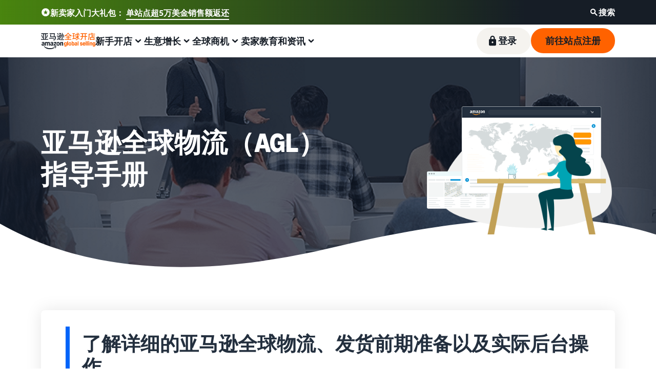

--- FILE ---
content_type: image/svg+xml
request_url: https://m.media-amazon.com/images/G/28/AS/AGS/images/test3/test10/book.svg
body_size: 278
content:
<svg id="图层_1" data-name="图层 1" xmlns="http://www.w3.org/2000/svg" viewBox="0 0 100.43 96.66"><defs><style>.cls-1{fill:#b2e5f6;}.cls-2{fill:#232f3e;}</style></defs><title>矢量智能对象</title><path class="cls-1" d="M66.05,38.93H59.34a1,1,0,0,1-1-1V31.21a1,1,0,0,1,1-1,.74.74,0,0,1,.7.31l6.71,6.63a1,1,0,0,1,.08,1.4A.88.88,0,0,1,66.05,38.93Z"/><path class="cls-2" d="M28.92,77.15a1.07,1.07,0,0,1-1.09-1.09V26.14a1.07,1.07,0,0,1,1.09-1.09h4.6V20.6a1.07,1.07,0,0,1,1.09-1.09h36.9a1.45,1.45,0,0,1,.78.31,1,1,0,0,1,.31.78V70.52a1.07,1.07,0,0,1-1.09,1.09H66.9V76a1.06,1.06,0,0,1-1.09,1.09H28.92Zm1.17-2.26H64.72V37.37h-9a1.07,1.07,0,0,1-1.09-1.09v-9H30.09ZM66.83,35.66l.07.07c0,.08.08.16.08.24v33.3h3.43V21.69H35.78v3.36H56a.24.24,0,0,1,.15.08l.08.07h.08c.08,0,.08.08.15.08L66.59,35.42h0q.24.12.24.24Zm-10-.55h6.32l-6.32-6.32Z"/><path class="cls-1" d="M35.86,35.93a1.32,1.32,0,0,1-1-.42,1.05,1.05,0,0,1-.28-.85,1.29,1.29,0,0,1,1.28-1.31h9a1.35,1.35,0,0,1,1.29,1.29,1.29,1.29,0,0,1-1.29,1.29Z"/><path class="cls-1" d="M35.86,44.31a1.39,1.39,0,0,1-1-.43,1.15,1.15,0,0,1-.29-.83,1.3,1.3,0,0,1,1.29-1.31H58.17A1.34,1.34,0,0,1,59.46,43a1.28,1.28,0,0,1-1.29,1.28Z"/><path class="cls-1" d="M35.86,61.08a1.33,1.33,0,0,1-1-.44,1.1,1.1,0,0,1-.3-.83,1.3,1.3,0,0,1,1.29-1.3H58.17a1.29,1.29,0,1,1,0,2.57Z"/><path class="cls-1" d="M35.86,52.7a1.33,1.33,0,0,1-1-.44,1.1,1.1,0,0,1-.3-.83,1.3,1.3,0,0,1,1.29-1.31H58.17a1.29,1.29,0,0,1,0,2.58Z"/><path class="cls-1" d="M35.86,69.47a1.36,1.36,0,0,1-1-.42,1.05,1.05,0,0,1-.28-.85,1.29,1.29,0,0,1,1.28-1.31H52.79a1.34,1.34,0,0,1,1.28,1.29,1.28,1.28,0,0,1-1.28,1.29Z"/></svg>

--- FILE ---
content_type: application/javascript; charset=utf-8
request_url: https://d1t40axu4ik42k.cloudfront.net/cathodeBoomerang.a9ac4d996f11e99f327a.min.js
body_size: 18358
content:
!function(e){var t={};function n(r){if(t[r])return t[r].exports;var i=t[r]={i:r,l:!1,exports:{}};return e[r].call(i.exports,i,i.exports,n),i.l=!0,i.exports}n.m=e,n.c=t,n.d=function(e,t,r){n.o(e,t)||Object.defineProperty(e,t,{enumerable:!0,get:r})},n.r=function(e){"undefined"!=typeof Symbol&&Symbol.toStringTag&&Object.defineProperty(e,Symbol.toStringTag,{value:"Module"}),Object.defineProperty(e,"__esModule",{value:!0})},n.t=function(e,t){if(1&t&&(e=n(e)),8&t)return e;if(4&t&&"object"==typeof e&&e&&e.__esModule)return e;var r=Object.create(null);if(n.r(r),Object.defineProperty(r,"default",{enumerable:!0,value:e}),2&t&&"string"!=typeof e)for(var i in e)n.d(r,i,function(t){return e[t]}.bind(null,i));return r},n.n=function(e){var t=e&&e.__esModule?function(){return e.default}:function(){return e};return n.d(t,"a",t),t},n.o=function(e,t){return Object.prototype.hasOwnProperty.call(e,t)},n.p="",n(n.s=111)}([function(e,t){e.exports=function(e){return e&&e.__esModule?e:{default:e}}},function(e,t){e.exports=function(e,t){if(!(e instanceof t))throw new TypeError("Cannot call a class as a function")}},function(e,t){function n(e,t){for(var n=0;n<t.length;n++){var r=t[n];r.enumerable=r.enumerable||!1,r.configurable=!0,"value"in r&&(r.writable=!0),Object.defineProperty(e,r.key,r)}}e.exports=function(e,t,r){return t&&n(e.prototype,t),r&&n(e,r),e}},function(e,t){function n(t){return e.exports=n=Object.setPrototypeOf?Object.getPrototypeOf:function(e){return e.__proto__||Object.getPrototypeOf(e)},n(t)}e.exports=n},function(e,t,n){"use strict";Object.defineProperty(t,"__esModule",{value:!0}),function(e){e[e.ShortString=0]="ShortString",e[e.LongString=1]="LongString",e[e.Counter=2]="Counter",e[e.Timer=3]="Timer"}(t.Type||(t.Type={}))},function(e,t){e.exports=function(e,t,n){return t in e?Object.defineProperty(e,t,{value:n,enumerable:!0,configurable:!0,writable:!0}):e[t]=n,e}},function(e,t,n){var r=n(11),i=n(13);e.exports=function(e,t){return!t||"object"!==r(t)&&"function"!=typeof t?i(e):t}},function(e,t,n){var r=n(46);e.exports=function(e,t){if("function"!=typeof t&&null!==t)throw new TypeError("Super expression must either be null or a function");e.prototype=Object.create(t&&t.prototype,{constructor:{value:e,writable:!0,configurable:!0}}),t&&r(e,t)}},function(e,t){e.exports=function(e,t,n){return t in e?Object.defineProperty(e,t,{value:n,enumerable:!0,configurable:!0,writable:!0}):e[t]=n,e},e.exports.default=e.exports,e.exports.__esModule=!0},function(e,t,n){"use strict";var r=n(0);Object.defineProperty(t,"__esModule",{value:!0}),t.default=void 0;var i=r(n(11)),o=r(n(1)),a=r(n(2)),u=r(n(5)),c=r(n(25)),s=r(n(22)),l=function(){function e(t){(0,o.default)(this,e),this._name=t,this._isMonitor=!1}return(0,a.default)(e,[{key:"withMonitor",value:function(){var e=!(arguments.length>0&&void 0!==arguments[0])||arguments[0];return this.isMonitor=e,this}},{key:"validationError",value:function(){return void 0!==this.isMonitor&&"boolean"!=typeof this.isMonitor?new Error("Field isMonitor should be a boolean, but it was a ".concat((0,i.default)(this.isMonitor))):(0,c.default)(this.name,"field name")}},{key:"name",get:function(){return this._name}},{key:"metricKey",get:function(){return this._name}},{key:"isMonitor",set:function(e){this._isMonitor=!!e},get:function(){return this._isMonitor}},{key:"canMonitor",get:function(){throw new Error("Subclass of KatalMetricObject must implement canMonitor")}},{key:"type",get:function(){throw new Error("Subclass of KatalMetricObject must implement type getter")}}]),e}();t.default=l,(0,u.default)(l,"Types",s.default)},function(e,t,n){"use strict";Object.defineProperty(t,"__esModule",{value:!0});var r=function(){function e(){}return e.logError=function(t,n){window.ueLogError?window.ueLogError(t,{logLevel:"ERROR",attribution:"Cathode",message:n}):e.consoleLog&&console.error(t,n)},e.consoleLog=!1,e}();t.ErrorHandler=r},function(e,t){function n(e){return(n="function"==typeof Symbol&&"symbol"==typeof Symbol.iterator?function(e){return typeof e}:function(e){return e&&"function"==typeof Symbol&&e.constructor===Symbol&&e!==Symbol.prototype?"symbol":typeof e})(e)}function r(t){return"function"==typeof Symbol&&"symbol"===n(Symbol.iterator)?e.exports=r=function(e){return n(e)}:e.exports=r=function(e){return e&&"function"==typeof Symbol&&e.constructor===Symbol&&e!==Symbol.prototype?"symbol":n(e)},r(t)}e.exports=r},function(e,t,n){n(3);var r=n(26);function i(t,n,o){return"undefined"!=typeof Reflect&&Reflect.get?e.exports=i=Reflect.get:e.exports=i=function(e,t,n){var i=r(e,t);if(i){var o=Object.getOwnPropertyDescriptor(i,t);return o.get?o.get.call(n):o.value}},i(t,n,o||t)}e.exports=i},function(e,t){e.exports=function(e){if(void 0===e)throw new ReferenceError("this hasn't been initialised - super() hasn't been called");return e}},function(e,t,n){var r=n(5);e.exports=function(e){for(var t=1;t<arguments.length;t++){var n=null!=arguments[t]?arguments[t]:{},i=Object.keys(n);"function"==typeof Object.getOwnPropertySymbols&&(i=i.concat(Object.getOwnPropertySymbols(n).filter((function(e){return Object.getOwnPropertyDescriptor(n,e).enumerable})))),i.forEach((function(t){r(e,t,n[t])}))}return e}},function(e,t,n){"use strict";var r=n(0);Object.defineProperty(t,"__esModule",{value:!0}),t.default=void 0;var i=r(n(1)),o=r(n(2)),a=function(){function e(){(0,i.default)(this,e)}return(0,o.default)(e,[{key:"publish",value:function(e,t,n){throw new Error("KatalMetricsDriver is an abstract class, please choose a driver and use that instead")}}]),e}();t.default=a},function(e,t,n){"use strict";var r=n(0);Object.defineProperty(t,"__esModule",{value:!0}),t.default=void 0;var i=r(n(11)),o=r(n(1)),a=r(n(2)),u=r(n(6)),c=r(n(13)),s=r(n(3)),l=r(n(12)),f=r(n(7)),d=r(n(5)),h=r(n(9)),p=function(e){function t(e,n){var r;return(0,o.default)(this,t),r=(0,u.default)(this,(0,s.default)(t).call(this,e)),(0,d.default)((0,c.default)(r),"truncate",!1),r.value=n,r}return(0,f.default)(t,e),(0,a.default)(t,[{key:"validationError",value:function(){var e=(0,l.default)((0,s.default)(t.prototype),"validationError",this).call(this);if(e)return e;if("string"!=typeof this.value)return new Error("Expected field value in String metrics object '".concat(this.name,"' to be type string, but it was ").concat((0,i.default)(this.value)));if(this.value.length>t.MAX_SIZE){if(!this.truncate)return new Error("Expected field value in String metrics object '".concat(this.name,"' to be ").concat(t.MAX_SIZE," characters or less, but it was ").concat(this.value.length," characters."));this.value=this.value.substring(0,t.MAX_SIZE)}}},{key:"value",get:function(){return this._value},set:function(e){"number"!=typeof e&&"boolean"!=typeof e||(e=e.toString()),this._value=e}},{key:"type",get:function(){return h.default.Types.String}},{key:"canMonitor",get:function(){return!1}}]),t}(h.default);t.default=p,(0,d.default)(p,"MAX_SIZE",256)},function(e,t,n){"use strict";var r=n(0);Object.defineProperty(t,"__esModule",{value:!0}),t.default=void 0;var i=r(n(1)),o=r(n(2)),a=r(n(6)),u=r(n(3)),c=r(n(7)),s=r(n(5)),l=r(n(53)),f=r(n(30)),d=r(n(27)),h=function(e){function t(e){var n;return(0,i.default)(this,t),(n=(0,a.default)(this,(0,u.default)(t).call(this,e))).setNamedMetric(t.LATENCY_SUFFIX,(function(e){return new f.default(e)})),n.setNamedMetric(t.FAILURE_SUFFIX,(function(e){return new d.default(e,1)})),n}return(0,c.default)(t,e),(0,o.default)(t,[{key:"setFailure",value:function(){var e=!(arguments.length>0&&void 0!==arguments[0])||arguments[0],t=e?1:0,n=this.failureMetric;n.value=t}},{key:"setSuccess",value:function(){this.setFailure(!1)}},{key:"setLatency",value:function(e){this.latencyMetric.value=e}},{key:"latencyMetric",get:function(){return this.getNamedMetric(t.LATENCY_SUFFIX)}},{key:"failureMetric",get:function(){return this.getNamedMetric(t.FAILURE_SUFFIX)}}]),t}(l.default);t.default=h,(0,s.default)(h,"LATENCY_SUFFIX","Latency"),(0,s.default)(h,"FAILURE_SUFFIX","Failure")},function(e,t,n){"use strict";Object.defineProperty(t,"__esModule",{value:!0});var r=n(10);t.safeRun=function(e){try{e()}catch(t){r.ErrorHandler.logError(t,"Unexpected exception caught while running Cathode")}}},function(e,t,n){"use strict";Object.defineProperty(t,"__esModule",{value:!0}),t.browserHasPerformanceNow=function(){return performance&&performance.now}},,function(e,t,n){"use strict";function r(e,t){return e?"true"===e:t}n.d(t,"a",(function(){return r}))},function(e,t,n){"use strict";var r;Object.defineProperty(t,"__esModule",{value:!0}),t.default=void 0,function(e){e.String="String",e.Counter="Counter",e.Timer="Timer",e.List="List"}(r||(r={}));var i=r;t.default=i},function(e,t,n){"use strict";var r=n(0),i=n(24);Object.defineProperty(t,"__esModule",{value:!0}),Object.defineProperty(t,"Publisher",{enumerable:!0,get:function(){return a.default}}),Object.defineProperty(t,"Context",{enumerable:!0,get:function(){return u.default}}),Object.defineProperty(t,"MetricsDriver",{enumerable:!0,get:function(){return c.default}}),Object.defineProperty(t,"ErrorHandler",{enumerable:!0,get:function(){return s.ErrorHandler}}),t.Metric=void 0;var o=i(n(52));t.Metric=o;var a=r(n(58)),u=r(n(33)),c=r(n(15)),s=n(35)},function(e,t){e.exports=function(e){if(e&&e.__esModule)return e;var t={};if(null!=e)for(var n in e)if(Object.prototype.hasOwnProperty.call(e,n)){var r=Object.defineProperty&&Object.getOwnPropertyDescriptor?Object.getOwnPropertyDescriptor(e,n):{};r.get||r.set?Object.defineProperty(t,n,r):t[n]=e[n]}return t.default=e,t}},function(e,t,n){"use strict";var r=n(0);Object.defineProperty(t,"__esModule",{value:!0}),t.default=function(e,t){if("string"!=typeof e)return new Error("Expected ".concat(t," to be a string, but it was a ").concat((0,i.default)(e)));if(e.length>127)return new Error("Expected ".concat(t," to be less than ").concat(127," characters, but it was ").concat(e.length," characters"));if(e.length<1)return new Error("Expected ".concat(t," to be non-blank"));if(!o.test(e))return new Error("Expected ".concat(t," to contain only valid characters, but it was ").concat(e,".  It can only contain letters, numbers, and these symbols: .:@_/-"))};var i=r(n(11)),o=/^[A-Za-z0-9.:@_/-]+$/},function(e,t,n){var r=n(3);e.exports=function(e,t){for(;!Object.prototype.hasOwnProperty.call(e,t)&&null!==(e=r(e)););return e}},function(e,t,n){"use strict";var r=n(0);Object.defineProperty(t,"__esModule",{value:!0}),t.default=void 0;var i=r(n(1)),o=r(n(2)),a=r(n(6)),u=r(n(3)),c=r(n(12)),s=r(n(7)),l=r(n(9)),f=r(n(28)),d=function(e){function t(e){var n,r=arguments.length>1&&void 0!==arguments[1]?arguments[1]:0;return(0,i.default)(this,t),(n=(0,a.default)(this,(0,u.default)(t).call(this,e))).value=r,n}return(0,s.default)(t,e),(0,o.default)(t,[{key:"add",value:function(e){this.value+=e}},{key:"validationError",value:function(){var e=(0,c.default)((0,u.default)(t.prototype),"validationError",this).call(this);return e||(0,f.default)(this.value,"field value in Counter metrics object '".concat(this.name,"'"))}},{key:"value",get:function(){return this._value},set:function(e){this._value=Math.round(e)}},{key:"type",get:function(){return l.default.Types.Counter}},{key:"canMonitor",get:function(){return!0}}]),t}(l.default);t.default=d},function(e,t,n){"use strict";var r=n(0);Object.defineProperty(t,"__esModule",{value:!0}),t.default=function(e,t){if("number"!=typeof e)return new Error("Expected ".concat(t," to have type 'number', but it was type '").concat((0,i.default)(e),"'"));if(e<0)return new Error("Expected ".concat(t," to be positive, but it was ").concat(e));if(!function(e){return isFinite(e)&&Math.floor(e)===e}(e))return new Error("Expected ".concat(t," to be an integer, but it was ").concat(e))};var i=r(n(11))},function(e,t,n){"use strict";var r=n(0);Object.defineProperty(t,"__esModule",{value:!0}),t.default=void 0;var i=r(n(1)),o=r(n(2)),a=r(n(6)),u=r(n(3)),c=r(n(12)),s=r(n(7)),l=r(n(9)),f=r(n(28)),d=function(e){function t(e,n){var r;return(0,i.default)(this,t),(r=(0,a.default)(this,(0,u.default)(t).call(this,e))).value=n,r}return(0,s.default)(t,e),(0,o.default)(t,[{key:"validationError",value:function(){var e=(0,c.default)((0,u.default)(t.prototype),"validationError",this).call(this);return e||(0,f.default)(this.value,"field value in Timer metrics object '".concat(this.name,"'"))}},{key:"value",get:function(){return this._value},set:function(e){this._value=null!=e?Math.round(e):e}},{key:"type",get:function(){return l.default.Types.Timer}},{key:"canMonitor",get:function(){return!0}}]),t}(l.default);t.default=d},function(e,t,n){"use strict";var r=n(0);Object.defineProperty(t,"__esModule",{value:!0}),t.default=void 0;var i=r(n(1)),o=r(n(2)),a=r(n(6)),u=r(n(31)),c=r(n(3)),s=r(n(12)),l=r(n(7)),f=function(e){function t(e,n){var r;return(0,i.default)(this,t),(r=(0,a.default)(this,(0,c.default)(t).call(this,e,void 0))).start(n),r._value=void 0,r}return(0,l.default)(t,e),(0,o.default)(t,[{key:"start",value:function(e){this._startTime=e||this.now()}},{key:"stop",value:function(e){return this._stopTime=e||this.now()}},{key:"now",value:function(){return performance.now()}},{key:"isStopped",get:function(){return void 0!==this._stopTime}},{key:"value",get:function(){return void 0===(0,s.default)((0,c.default)(t.prototype),"value",this)&&(this.isStopped||this.stop(),(0,u.default)((0,c.default)(t.prototype),"value",this.stopTime-this.startTime,this,!0)),(0,s.default)((0,c.default)(t.prototype),"value",this)},set:function(e){(0,u.default)((0,c.default)(t.prototype),"value",e,this,!0)}},{key:"startTime",get:function(){return this._startTime}},{key:"stopTime",get:function(){return this._stopTime}}]),t}(r(n(29)).default);t.default=f},function(e,t,n){n(3);var r=n(26),i=n(5);function o(e,t,n,a){return(o="undefined"!=typeof Reflect&&Reflect.set?Reflect.set:function(e,t,n,o){var a,u=r(e,t);if(u){if((a=Object.getOwnPropertyDescriptor(u,t)).set)return a.set.call(o,n),!0;if(!a.writable)return!1}if(a=Object.getOwnPropertyDescriptor(o,t)){if(!a.writable)return!1;a.value=n,Object.defineProperty(o,t,a)}else i(o,t,n);return!0})(e,t,n,a)}e.exports=function(e,t,n,r,i){if(!o(e,t,n,r||e)&&i)throw new Error("failed to set property");return n}},function(e,t,n){"use strict";Object.defineProperty(t,"__esModule",{value:!0}),t.default=function(e,t){var n=void 0;return e.some((function(e){return null!=(n=t(e))})),n}},function(e,t,n){"use strict";var r=n(0);Object.defineProperty(t,"__esModule",{value:!0}),t.default=void 0;var i=r(n(14)),o=r(n(1)),a=r(n(2)),u=r(n(5)),c=r(n(25)),s=r(n(32)),l=n(34),f=["site","serviceName","methodName"],d=function(){function e(){var t=arguments.length>0&&void 0!==arguments[0]?arguments[0]:{};(0,o.default)(this,e),this.context=(0,i.default)({},t)}return(0,a.default)(e,[{key:"merge",value:function(t){if(!t)return this;if(t instanceof e.Builder)throw new Error("KatalMetricsContext.Builder object passed instead of KatalMetricsContext.  Try calling .build() method.");var n=t instanceof e?t.context:t;return new e((0,i.default)({},this.context,n,{relatedMetrics:(0,l.mergeLists)(this.context.relatedMetrics,n.relatedMetrics),relatedMetricsSingleAction:(0,l.mergeLists)(this.context.relatedMetricsSingleAction,n.relatedMetricsSingleAction)}))}},{key:"withoutRelatedMetricsSingleAction",value:function(){return new e((0,i.default)({},this.context,{relatedMetricsSingleAction:void 0}))}},{key:"driverContext",value:function(){var t=(0,i.default)({},this.context);return delete t.relatedMetrics,delete t.relatedMetricsSingleAction,delete t.requestId,this.context.requestId&&(t.actionId=[this.context.requestId,this.context.actionId].join("::")),new e(t)}},{key:"getFields",value:function(){return(0,i.default)({},this.context)}},{key:"validationError",value:function(){var e=this;return(0,s.default)(f,(function(t){if(null==e.context[t])return new Error("Field ".concat(t," is required, but it is ").concat(e.context[t]))}))||(0,s.default)(Object.keys(this.context),(function(t){return e.validateField(t)}))}},{key:"validateField",value:function(e){var t=this.context[e],n="field ".concat(e);switch(e){case"site":case"serviceName":if(t.indexOf("/")>-1)return new Error("Expected ".concat(n," to contain only valid characters, but it was ").concat(t,".  It cannot contain a slash."));case"methodName":case"actionId":return(0,c.default)(t,n)}}}]),e}();t.default=d,(0,u.default)(d,"Builder",function(){function e(){(0,o.default)(this,e),(0,u.default)(this,"context",{})}return(0,a.default)(e,[{key:"withSite",value:function(e){return this.context.site=e,this}},{key:"withServiceName",value:function(e){return this.context.serviceName=e,this}},{key:"withMethodName",value:function(e){return this.context.methodName=e,this}},{key:"withActionId",value:function(e){return this.context.actionId=e,this}},{key:"withRequestId",value:function(e){return this.context.requestId=e,this}},{key:"withRelatedMetrics",value:function(){for(var e=arguments.length,t=new Array(e),n=0;n<e;n++)t[n]=arguments[n];return this.context.relatedMetrics=t,this}},{key:"addRelatedMetrics",value:function(){for(var e=arguments.length,t=new Array(e),n=0;n<e;n++)t[n]=arguments[n];return this.context.relatedMetrics=(0,l.mergeLists)(this.context.relatedMetrics,t),this}},{key:"withRelatedMetricsSingleAction",value:function(){for(var e=arguments.length,t=new Array(e),n=0;n<e;n++)t[n]=arguments[n];return this.context.relatedMetricsSingleAction=t,this}},{key:"addRelatedMetricsSingleAction",value:function(){for(var e=arguments.length,t=new Array(e),n=0;n<e;n++)t[n]=arguments[n];return this.context.relatedMetricsSingleAction=(0,l.mergeLists)(this.context.relatedMetricsSingleAction,t),this}},{key:"build",value:function(){return new d(this.context)}}]),e}())},function(e,t,n){"use strict";var r=n(0);Object.defineProperty(t,"__esModule",{value:!0}),t.mergeLists=function(e,t){return e||t?[].concat((0,i.default)(e||[]),(0,i.default)(t||[])):void 0};var i=r(n(62))},function(e,t,n){"use strict";Object.defineProperty(t,"__esModule",{value:!0}),t.DEFAULT_ERROR_HANDLER=void 0;t.DEFAULT_ERROR_HANDLER=function(e){throw e}},function(e,t,n){"use strict";Object.defineProperty(t,"__esModule",{value:!0});var r=n(4),i=function(){function e(e){this.firstPaint=e}return e.prototype.read=function(){return[{type:r.Type.Timer,name:"firstPaint",value:this.firstPaint}]},e}();t.FirstPaintDataVector=i;var o=function(){function e(e){this.firstContentfulPaint=e}return e.prototype.read=function(){return[{type:r.Type.Timer,name:"firstContentfulPaint",value:this.firstContentfulPaint}]},e}();t.FirstContentfulPaintDataVector=o;var a=function(){function e(e){this.largestContentfulPaint=e}return e.prototype.read=function(){return[{type:r.Type.Timer,name:"largestContentfulPaint",value:this.largestContentfulPaint}]},e}();t.LargestContentfulPaintDataVector=a;var u=function(){function e(e){this.largestContentfulPaint=e}return e.prototype.read=function(){return[{type:r.Type.Timer,name:"maximumLargestContentfulPaint",value:this.largestContentfulPaint}]},e}();t.MaximumLargestContentfulPaintDataVector=u},,,function(e,t,n){"use strict";Object.defineProperty(t,"__esModule",{value:!0});var r=n(41),i=n(73),o=n(10),a=function(){function e(e,t){o.ErrorHandler.consoleLog=t&&t.debug,this.beaconService=new r.KatalMetricsBeaconService(e,void 0,void 0,void 0,t),this.orchestrator=new i.InstrumentOrchestrator(this.beaconService)}return e.prototype.publishAction=function(e,t,n,r){},e}();t.SpectrometerInstrument=a;var u=function(){function e(e,t){o.ErrorHandler.consoleLog=t&&t.debug,this.beaconService=new r.KatalMetricsBeaconService(e,void 0,void 0,void 0,t),this.orchestrator=new i.InstrumentOrchestrator(this.beaconService,void 0,!0,t)}return e.prototype.publishAction=function(e,t,n,r){},e}();t.SpectrometerBoomerangInstrument=u},,function(e,t,n){"use strict";Object.defineProperty(t,"__esModule",{value:!0});var r=n(4),i=n(10),o=n(42),a=n(70),u=n(71),c=function(){function e(e,t,n,r,i){if(this.siteName=e,this.config=i,t){if(!n)throw new Error("Must pass driver along with publisher");this.metricsDriver=n,this.metricsPublisher=t}else this.metricsDriver=n||o.KatalMetricsConfig.createDriver(i),this.metricsPublisher=this.initializePublisher(this.siteName,this.config);this.idleQueue=r||new u.IdleQueue}return e.prototype.initializePublisher=function(e,t){return o.KatalMetricsConfig.createPublisher(e,this.getServiceName(t),this.metricsDriver,t)},e.prototype.getServiceName=function(e){return void 0===e&&(e={}),e&&e.applicationName?e.applicationName:"Default"},e.prototype.publish=function(e){var t=this;this.idleQueue.addTask((function(){e.read().forEach((function(n){try{t.publishKatMetricFromDataPoint(n)}catch(r){i.ErrorHandler.logError(r,"Can't send datapoints to KatalMetrics: "+JSON.stringify(e))}}))}))},e.prototype.onBeforeUnload=function(e){var t=this,n=function(){e(),t.idleQueue.onBeforeUnload()};this.metricsDriver.beforeUnload?this.metricsDriver.beforeUnload(n):(window.addEventListener("beforeunload",(function(){n()})),window.addEventListener("pagehide",(function(){n()})))},e.prototype.publishKatMetricFromDataPoint=function(e){var t=this;switch(e.type){case r.Type.Timer:this.metricsPublisher.publishTimerMonitor(e.name,e.value);break;case r.Type.ShortString:this.metricsPublisher.publishStringTruncate(e.name,e.value);break;case r.Type.LongString:a.splitString(e.value,256).forEach((function(n,r){t.metricsPublisher.publishString(""+e.name+(r||""),n)}));break;case r.Type.Counter:this.metricsPublisher.publishCounterMonitor(e.name,e.value);break;default:i.ErrorHandler.logError(new Error("Can't map "+e.type+" to KatalMetrics Schema"),"datapoint "+JSON.stringify(e))}},e}();t.KatalMetricsBeaconService=c},function(e,t,n){"use strict";var r=this&&this.__importDefault||function(e){return e&&e.__esModule?e:{default:e}};Object.defineProperty(t,"__esModule",{value:!0});var i=r(n(43)),o=n(23),a=r(n(67)),u=n(10),c=n(69),s={test:"com.amazon.eel.katal.metrics.core.nexus.sellercentral.gamma",prod:"com.amazon.eel.katal.metrics.core.nexus.sellercentral"},l=function(){function e(){}return e.createPublisher=function(t,n,r,i){var a=e.createContext(t,n,i);return new o.Publisher(r,(function(e){u.ErrorHandler.logError(e,"Error occurred in Cathode metrics publisher")}),a).newChildActionPublisherForMethod("SpectrometerMetrics")},e.createDriver=function(t){if(t&&t.debug){var n=new a.default;return window.spx_md=n,console.log("Cathode config:",t),n}return e.createSushiDriverBuilder(t).build()},e.createSushiDriverBuilder=function(e){var t=function(e){var t=e&&e.domain;return-1!==["gamma","prod"].indexOf(t)?"prod":"test"}(e),n=function(e){return e?e.realm:"USAmazon"}(e),r=function(e){u.ErrorHandler.logError(e,"Error occurred in Cathode metrics driver")};return e&&!1===e.mons?(new i.default.Builder).withDomainRealm(t,n).withErrorHandler(r):(new i.default.Builder).withDomainRealm(t,n).withCustomSourceGroup(s[t]).withErrorHandler(r)},e.createContext=function(e,t,n){var r,i=new o.Context.Builder,a=new o.Metric.String("path",c.normalizePath());return a.truncate=!0,(r=i.withSite("SPX:"+e).withServiceName(t)).withRelatedMetrics.apply(r,[a].concat(n&&n.http_request_id?[new o.Metric.String("http_request_id",n.http_request_id)]:[])),n&&n.http_request_id&&i.withRequestId(n.http_request_id),i.build()},e}();t.KatalMetricsConfig=l},function(e,t,n){"use strict";Object.defineProperty(t,"__esModule",{value:!0}),t.default=void 0,n(44);var r=n(45).KatalMetricsDriverSushi;t.default=r},function(e,t){},function(e,t,n){"use strict";var r=n(0);Object.defineProperty(t,"__esModule",{value:!0}),t.KatalMetricsDriverSushi=void 0;var i=r(n(14)),o=r(n(1)),a=r(n(2)),u=r(n(6)),c=r(n(3)),s=r(n(13)),l=r(n(7)),f=r(n(5)),d=r(n(15)),h=r(n(22)),p=r(n(47)),m={test:"com.amazon.eel.katal.metrics.core.nexus.gamma",prod:"com.amazon.eel.katal.metrics.core.nexus"},v=function(e){function t(e){var n;(0,o.default)(this,t),n=(0,u.default)(this,(0,c.default)(t).call(this)),(0,f.default)((0,s.default)(n),"sushi",void 0),(0,f.default)((0,s.default)(n),"producerId",void 0),(0,f.default)((0,s.default)(n),"sourceGroupId",void 0),(0,f.default)((0,s.default)(n),"errorHandler",void 0),(0,f.default)((0,s.default)(n),"combinedErrorHandler",(function(e){if(n.errorHandler)try{return void n.errorHandler(e)}catch(t){console.error("Error handling error publishing metrics:"),console.error(t)}n.defaultErrorHandler(e)}));var r=e.domain,i=e.realm,a=e.errorHandler,l=e.sushiClient,d=e.sushiProducer,h=void 0===d?"katal":d,p=e.sushiClientOptions,v=e.sushiClientTransportOverride,y=e.sourceGroupId||m[r]||m.test;return n.sushi=l||n.buildSushiClient(r,i,y,p,v),n.errorHandler=a,n.producerId=h,n.sourceGroupId=y,n}return(0,l.default)(t,e),(0,a.default)(t,[{key:"beforeUnload",value:function(e){this.sushi.onSushiUnload(e)}},{key:"defaultErrorHandler",value:function(e){console.error("Error publishing metrics:"),console.error(e)}},{key:"withErrorHandling",value:function(e){try{return e()}catch(t){this.combinedErrorHandler(t)}}},{key:"buildSushiClient",value:function(e,n,r,i,o){if(!e||!n)throw new Error("KatalMetricsDriverSushi requires a domain and realm to build a sushi client.");return new p.default(t.getRealmName(n),r,this.combinedErrorHandler,i,o)}},{key:"publish",value:function(e,t,n){var r=this,o=arguments.length<3?arguments[1]:arguments[2];this.withErrorHandling((function(){if(h.default.List!==e.type){var t=r.mapObjectTypeToNexusSchema(e.type),n=(0,i.default)({},o.context,{metricKey:e.name,value:e.value});e.isMonitor&&(n.isMonitor=!0),r.sushi.reset(),r.sushi.event(n,r.producerId,t,{ssd:1})}else e.metricList.forEach((function(e){r.publish(e,o)}))}))}},{key:"mapObjectTypeToNexusSchema",value:function(e){switch(e){case h.default.String:return"katal.client.metrics.String.2";case h.default.Counter:return"katal.client.metrics.Counter.3";case h.default.Timer:return"katal.client.metrics.Timer.2";default:throw new Error("Unknown type ".concat(e," when publishing metric object."))}}}],[{key:"getRealmName",value:function(e){switch(e){case"NAAmazon":case"USAmazon":return p.default.REGIONS.NA;case"EUAmazon":return p.default.REGIONS.EU;case"FEAmazon":case"JPAmazon":return p.default.REGIONS.FE;case"CNAmazon":return p.default.REGIONS.CN;default:return e}}}]),t}(d.default);t.KatalMetricsDriverSushi=v,(0,f.default)(v,"Builder",function(){function e(){(0,o.default)(this,e),(0,f.default)(this,"context",{})}return(0,a.default)(e,[{key:"withSushiClient",value:function(e){return this.context.sushiClient=e,this}},{key:"withDomainRealm",value:function(e,t){return this.context.domain=e,this.context.realm=t,this}},{key:"withCustomProducer",value:function(e){return this.context.sushiProducer=e,this}},{key:"withCustomSourceGroup",value:function(e){return this.context.sourceGroupId=e,this}},{key:"withErrorHandler",value:function(e){return this.context.errorHandler=e,this}},{key:"withSushiClientOptions",value:function(e){return this.context.sushiClientOptions=e,this}},{key:"withSushiClientTransportOverride",value:function(e){return this.context.sushiClientTransportOverride=e,this}},{key:"build",value:function(){return new v(this.context)}}]),e}())},function(e,t){function n(t,r){return e.exports=n=Object.setPrototypeOf||function(e,t){return e.__proto__=t,e},n(t,r)}e.exports=n},function(e,t,n){"use strict";var r=n(48);Object.defineProperty(t,"__esModule",{value:!0}),t.default=void 0;var i=r(n(49)),o=r(n(50)),a=r(n(51));function u(e,t){var n=Object.keys(e);if(Object.getOwnPropertySymbols){var r=Object.getOwnPropertySymbols(e);t&&(r=r.filter((function(t){return Object.getOwnPropertyDescriptor(e,t).enumerable}))),n.push.apply(n,r)}return n}function c(e){for(var t=1;t<arguments.length;t++){var n=null!=arguments[t]?arguments[t]:{};t%2?u(n,!0).forEach((function(t){(0,i.default)(e,t,n[t])})):Object.getOwnPropertyDescriptors?Object.defineProperties(e,Object.getOwnPropertyDescriptors(n)):u(n).forEach((function(t){Object.defineProperty(e,t,Object.getOwnPropertyDescriptor(n,t))}))}return e}var s=function(){function e(){var t=arguments.length>0&&void 0!==arguments[0]?arguments[0]:e.REGIONS.NA,n=arguments.length>1?arguments[1]:void 0,r=arguments.length>2?arguments[2]:void 0,i=arguments.length>3&&void 0!==arguments[3]?arguments[3]:{},a=arguments.length>4?arguments[4]:void 0;(0,o.default)(this,e);var u=e.createSushiUrl(t,n),c=e.createCsmUserContext(u,i);this.ue_csm=this.setupMockCSMObject(c),this.encapsulatedWindow=this.setupMockWindow(this.ue_csm),this.transportationClientCode(this.ue_csm,window),a&&(this.ue_csm.ue._sBcn={isSupported:!0,send:function(e,t){return a(e,t),!0}}),this.clientCode(this.ue_csm,this.encapsulatedWindow),this.errorHandler=r}return(0,a.default)(e,null,[{key:"createSushiUrl",value:function(t,n){if(!n)throw new Error("Sushi Driver was not provided with a source group.");var r;switch(t){case e.REGIONS.NA:r="unagi-na";break;case e.REGIONS.EU:r="unagi-eu";break;case e.REGIONS.FE:r="unagi-fe";break;case e.REGIONS.CN:r="unagi-cn";break;default:throw new Error("Unrecognized region '".concat(t,"' provided to SushiClient."))}return"https://".concat(r,".amazon.com/1/events/").concat(n)}},{key:"createCsmUserContext",value:function(e){var t=arguments.length>1&&void 0!==arguments[1]?arguments[1]:{};return c({hiPriFlushInterval:1e3,lowPriFlushInterval:1e4,requestId:"1",errorChannel:"jserr",sessionStorageWrapper:void 0,errorHandlerFunction:console.log,sushiUrl:e},t)}},{key:"REGIONS",get:function(){return{NA:"NA",EU:"EU",FE:"FE",CN:"CN"}}}]),(0,a.default)(e,[{key:"event",value:function(e,t,n,r){var i=arguments.length>4&&void 0!==arguments[4]&&arguments[4];return i&&console.log("SushiClient wrapper publishing the following:",{data:e,producerId:t,schemaId:n,options:r}),this.ue_csm.ue.event(e,t,n,r)}},{key:"reset",value:function(){this.ue_csm.ue.event.reset()}},{key:"onSushiFlush",value:function(e){this.ue_csm.ue.onSushiFlush(e)}},{key:"onSushiUnload",value:function(e){this.ue_csm.ue.onSushiUnload(e)}},{key:"setupMockCSMObject",value:function(e){var t=this;return{ue_hpsi:e.hiPriFlushInterval,ue_lpsi:e.lowPriFlushInterval,ue:{ssw:e.sessionStorageWrapper,log:function(e,n){t.errorHandler?t.errorHandler(e):console.log("An error has occurred in SushiClient channel "+n,e)},exec:function(e,t){return e},event:function(e,t,n){console.warn("SushiClient CSM stub called in unsupported manner: event()")},attach:function(e,t,n){n=n||window,window.EventTarget&&window.EventTarget.prototype&&window.EventTarget.prototype.addEventListener?window.EventTarget.prototype.addEventListener.call(n,e,t,!!window.ue_clf):n.addEventListener?n.addEventListener(e,t,!!window.ue_clf):n.attachEvent&&n.attachEvent("on"+e,t)}},ueLogError:e.errorHandlerFunction,ue_surl:e.sushiUrl,ue_id:e.requestId,ue_err_chan:e.errorChannel}}},{key:"setupMockWindow",value:function(e){return{ue_csm:e,ueLogError:e.ueLogError,ue:e.ue,setTimeout:function(e,t){return window.setTimeout(e,t)}}}},{key:"clientCode",value:function(e,t){e.ue.exec((function(e,t){function n(){for(var e=0;e<arguments.length;e++){var n=arguments[e];try{if(!n.isSupported)throw dummyException;var r=k.buildPayload(w,T);return n.send(g,r)}catch(h){}}p({m:"All supported clients failed",attribution:"CSMSushiClient_TRANSPORTATION_FAIL",f:"sushi-client.js",logLevel:"ERROR"},t.ue_err_chan||"jserr")}function r(){if(T.length){for(var e=0;e<C.length;e++)C[e]();n(h._sBcn||{},h._ajx||{}),T=[],S={},w={},v=y=_=D=0}}function i(e){try{return JSON.stringify(e)}catch(t){}return null}function o(n,o,a,u){var c,d=!1;return u=u||{},++M==s&&p({m:"Max number of Sushi Logs exceeded",f:"sushi-client.js",logLevel:"ERROR",attribution:"CSMSushiClient_MAX_CALLS"},t.ue_err_chan||"jserr"),(c=!(M>=s))&&((c=n&&-1<n.constructor.toString().indexOf("Object")&&o&&-1<o.constructor.toString().indexOf("String")&&a&&-1<a.constructor.toString().indexOf("String"))||0),c&&(h.count&&h.count("Event:"+a,1),n.producerId=n.producerId||o,n.schemaId=n.schemaId||a,n.timestamp=function(){var e=new Date,t=function(e){return 10>e?"0"+e:e};return Date.prototype.toISOString?e.toISOString():e.getUTCFullYear()+"-"+t(e.getUTCMonth()+1)+"-"+t(e.getUTCDate())+"T"+t(e.getUTCHours())+":"+t(e.getUTCMinutes())+":"+t(e.getUTCSeconds())+"."+String((e.getUTCMilliseconds()/1e3).toFixed(3)).slice(2,5)+"Z"}(),o=Date.now?Date.now():+new Date,a=Math.random().toString().substring(2,12),n.messageId=e.ue_id+"-"+o+"-"+a,u&&!u.ssd&&(n.sessionId=n.sessionId||e.ue_sid,n.requestId=n.requestId||e.ue_id,n.obfuscatedMarketplaceId=n.obfuscatedMarketplaceId||e.ue_mid),(o=i(n))?(o=o.length,(T.length==l||_+o>f)&&r(),_+=o,n={data:k.compressEvent(n)},T.push(n),(u||{}).n?0===O?r():v||(v=t.setTimeout(r,O)):y||(y=t.setTimeout(r,E)),d=!0):d=!1),!d&&e.ue_int&&console.error("Invalid JS Nexus API call"),d}function a(){if(!P){for(var t=0;t<I.length;t++)I[t]();for(t=0;t<C.length;t++)C[t]();T.length&&(e.ue_sbuimp&&e.ue&&e.ue.ssw&&(t=i({dct:w,evt:T}),e.ue.ssw("eeldata",t),e.ue.ssw("eelsts","unk")),n(h._sBcn||{})),P=!0}}function u(e){I.push(e)}function c(e){C.push(e)}var s=1e3,l=499,f=524288,d=function(){},h=e.ue||{},p=h.log||d,m=e.uex||d;(e.uet||d)("bb","ue_sushi_v1",{wb:1});var v,y,g=e.ue_surl||"https://unagi-na.amazon.com/1/events/com.amazon.csm.nexusclient.gamma",b=["messageId","timestamp"],T=[],S={},w={},_=0,D=0,M=0,I=[],C=[],P=!1,O=void 0===e.ue_hpsi?1e3:e.ue_hpsi,E=void 0===e.ue_lpsi?1e4:e.ue_lpsi,k=function(){function e(e){return S[e]="#"+D++,w[S[e]]=e,S[e]}return{compressEvent:function t(n){if(!(n instanceof Function)){if(n instanceof Array){for(var r=[],i=n.length,o=0;o<i;o++)r[o]=t(n[o]);return r}if(n instanceof Object){for(i in r={},n)n.hasOwnProperty(i)&&(r[S[i]?S[i]:e(i)]=-1===b.indexOf(i)?t(n[i]):n[i]);return r}return"string"==typeof n&&(n.length>("#"+D).length||"#"===n.charAt(0))?S[n]?S[n]:e(n):n}},buildPayload:function(){return i({cs:{dct:w},events:T})}}}();!function(){if(h.event&&h.event.isStub){if(e.ue_sbuimp&&e.ue&&e.ue.ssw){var t=e.ue.ssw("eelsts").val;if(t&&"unk"===t&&(t=e.ue.ssw("eeldata").val)){var n;e:{try{n=JSON.parse(t);break e}catch(S){}n=null}n&&n.evt instanceof Array&&n.dct instanceof Object&&(T=n.evt,w=n.dct,T&&w&&(r(),e.ue.ssw("eeldata","{}"),e.ue.ssw("eelsts","scs")))}}h.event.replay((function(e){e[3]=e[3]||{},e[3].n=1,o.apply(this,e)})),h.onSushiUnload.replay((function(e){u(e[0])})),h.onSushiFlush.replay((function(e){c(e[0])}))}}(),h.attach("beforeunload",a),h.attach("pagehide",a),h._cmps=k,h.event=o,h.event.reset=function(){M=0},h.onSushiUnload=u,h.onSushiFlush=c;try{t.P&&t.P.register&&t.P.register("sushi-client",d)}catch(R){e.ueLogError(R,{logLevel:"WARN"})}m("ld","ue_sushi_v1",{wb:1})}),"Nxs-JS-Client")(e,t)}},{key:"transportationClientCode",value:function(e,t){e.ue.exec((function(e,t){var n=function(){},r={send:function(e,r){if(r&&e){var i;if(t.XDomainRequest)(i=new XDomainRequest).onerror=n,i.ontimeout=n,i.onprogress=n,i.onload=n,i.timeout=0;else if(t.XMLHttpRequest){if(!("withCredentials"in(i=new XMLHttpRequest)))throw""}else i=void 0;if(!i)throw"";i.open("POST",e,!0),i.setRequestHeader&&i.setRequestHeader("Content-type","text/plain"),i.send(r)}},isSupported:!0},i={send:function(t,n){if(t&&n){if(!navigator.sendBeacon(t,n))throw"";e.ue_sbuimp&&e.ue&&e.ue.ssw&&e.ue.ssw("eelsts","scs")}},isSupported:!(!navigator.sendBeacon||t.cordova&&t.cordova.platformId&&"ios"==t.cordova.platformId)};e.ue._ajx=r,e.ue._sBcn=i}),"Transportation-clients")(e,t)}}]),e}();t.default=s},function(e,t){e.exports=function(e){return e&&e.__esModule?e:{default:e}},e.exports.default=e.exports,e.exports.__esModule=!0},function(e,t){e.exports=function(e,t,n){return t in e?Object.defineProperty(e,t,{value:n,enumerable:!0,configurable:!0,writable:!0}):e[t]=n,e},e.exports.default=e.exports,e.exports.__esModule=!0},function(e,t){e.exports=function(e,t){if(!(e instanceof t))throw new TypeError("Cannot call a class as a function")},e.exports.default=e.exports,e.exports.__esModule=!0},function(e,t){function n(e,t){for(var n=0;n<t.length;n++){var r=t[n];r.enumerable=r.enumerable||!1,r.configurable=!0,"value"in r&&(r.writable=!0),Object.defineProperty(e,r.key,r)}}e.exports=function(e,t,r){return t&&n(e.prototype,t),r&&n(e,r),e},e.exports.default=e.exports,e.exports.__esModule=!0},function(e,t,n){"use strict";var r=n(0);Object.defineProperty(t,"__esModule",{value:!0}),Object.defineProperty(t,"Object",{enumerable:!0,get:function(){return i.default}}),Object.defineProperty(t,"String",{enumerable:!0,get:function(){return o.default}}),Object.defineProperty(t,"Counter",{enumerable:!0,get:function(){return a.default}}),Object.defineProperty(t,"Timer",{enumerable:!0,get:function(){return u.default}}),Object.defineProperty(t,"TimerStopwatch",{enumerable:!0,get:function(){return c.default}}),Object.defineProperty(t,"TimedAttempt",{enumerable:!0,get:function(){return s.default}}),Object.defineProperty(t,"Initialization",{enumerable:!0,get:function(){return l.default}}),Object.defineProperty(t,"HttpRequest",{enumerable:!0,get:function(){return f.default}});var i=r(n(9)),o=r(n(16)),a=r(n(27)),u=r(n(29)),c=r(n(30)),s=r(n(17)),l=r(n(56)),f=r(n(57))},function(e,t,n){"use strict";var r=n(0);Object.defineProperty(t,"__esModule",{value:!0}),t.default=void 0;var i=r(n(1)),o=r(n(2)),a=r(n(6)),u=r(n(3)),c=r(n(7)),s=r(n(54)),l=r(n(55)),f=function(e){function t(e){var n;return(0,i.default)(this,t),(n=(0,a.default)(this,(0,u.default)(t).call(this,e))).namedMetrics={},n}return(0,c.default)(t,e),(0,o.default)(t,[{key:"setNamedMetric",value:function(e,t){var n=t(this.getNameForSubMetric(e));n.canMonitor&&(n.isMonitor=this.isMonitor),this.namedMetrics[e]=n}},{key:"setOrDeleteNamedMetricValue",value:function(e,t,n){null==n?this.deleteNamedMetric(e):this.getOrCreateNamedMetric(e,(function(e){return new t(e,n)})).value=n}},{key:"getOrCreateNamedMetric",value:function(e,t){return this.namedMetrics[e]||this.setNamedMetric(e,t),this.namedMetrics[e]}},{key:"getNamedMetric",value:function(e){return this.namedMetrics[e]}},{key:"deleteNamedMetric",value:function(e){delete this.namedMetrics[e]}},{key:"getNamedMetricValue",value:function(e){var t=this.getNamedMetric(e);if(t)return t.value}},{key:"getNameForSubMetric",value:function(e){return"".concat(this.name,".").concat(e)}},{key:"metricList",get:function(){return(0,l.default)(this.namedMetrics)}}]),t}(s.default);t.default=f},function(e,t,n){"use strict";var r=n(0);Object.defineProperty(t,"__esModule",{value:!0}),t.default=void 0;var i=r(n(1)),o=r(n(2)),a=r(n(6)),u=r(n(12)),c=r(n(3)),s=r(n(31)),l=r(n(7)),f=r(n(9)),d=r(n(32)),h=function(e){function t(e){return(0,i.default)(this,t),(0,a.default)(this,(0,c.default)(t).call(this,e))}return(0,l.default)(t,e),(0,o.default)(t,[{key:"validationError",value:function(){return(0,d.default)(this.metricList,(function(e){return e.validationError()}))}},{key:"metricList",get:function(){throw new Error("Subclass of KatalMetricObjectList must implement metricList getter")}},{key:"isMonitor",set:function(e){(0,s.default)((0,c.default)(t.prototype),"isMonitor",e,this,!0),this.metricList.forEach((function(t){t.canMonitor&&(t.isMonitor=e)}))},get:function(){return(0,u.default)((0,c.default)(t.prototype),"isMonitor",this)}},{key:"canMonitor",get:function(){return!0}},{key:"type",get:function(){return f.default.Types.List}}]),t}(f.default);t.default=h},function(e,t,n){"use strict";Object.defineProperty(t,"__esModule",{value:!0}),t.default=void 0;var r=Object.values?Object.values:function(e){return Object.keys(e).map((function(t){return e[t]}))};t.default=r},function(e,t,n){"use strict";var r=n(0);Object.defineProperty(t,"__esModule",{value:!0}),t.default=void 0;var i=r(n(1)),o=r(n(6)),a=r(n(3)),u=r(n(7)),c=r(n(5)),s=function(e){function t(){return(0,i.default)(this,t),(0,o.default)(this,(0,a.default)(t).call(this,t.INITIALIZE_METRIC_NAME))}return(0,u.default)(t,e),t}(r(n(17)).default);t.default=s,(0,c.default)(s,"INITIALIZE_METRIC_NAME","Initialization")},function(e,t,n){"use strict";var r=n(0);Object.defineProperty(t,"__esModule",{value:!0}),t.default=void 0;var i=r(n(1)),o=r(n(2)),a=r(n(6)),u=r(n(3)),c=r(n(7)),s=r(n(5)),l=r(n(17)),f=r(n(16)),d=function(e){function t(e){return(0,i.default)(this,t),(0,a.default)(this,(0,u.default)(t).call(this,"".concat(t.HTTP_REQUEST_PREFIX,".").concat(e)))}return(0,c.default)(t,e),(0,o.default)(t,[{key:"url",set:function(e){this.setOrDeleteNamedMetricValue(t.URL_SUFFIX,f.default,e)},get:function(){return this.getNamedMetricValue(t.URL_SUFFIX)}},{key:"urlMetric",get:function(){return this.getNamedMetric(t.URL_SUFFIX)}},{key:"statusCode",set:function(e){this.setOrDeleteNamedMetricValue(t.STATUS_CODE_SUFFIX,f.default,e)},get:function(){return this.getNamedMetricValue(t.STATUS_CODE_SUFFIX)}},{key:"statusCodeMetric",get:function(){return this.getNamedMetric(t.STATUS_CODE_SUFFIX)}},{key:"statusText",set:function(e){this.setOrDeleteNamedMetricValue(t.STATUS_TEXT_SUFFIX,f.default,e)},get:function(){return this.getNamedMetricValue(t.STATUS_TEXT_SUFFIX)}},{key:"statusTextMetric",get:function(){return this.getNamedMetric(t.STATUS_TEXT_SUFFIX)}}]),t}(l.default);t.default=d,(0,s.default)(d,"HTTP_REQUEST_PREFIX","HTTPRequest"),(0,s.default)(d,"URL_SUFFIX","URL"),(0,s.default)(d,"STATUS_CODE_SUFFIX","StatusCode"),(0,s.default)(d,"STATUS_TEXT_SUFFIX","StatusText")},function(e,t,n){"use strict";var r=n(24),i=n(0);Object.defineProperty(t,"__esModule",{value:!0}),t.default=void 0;var o=i(n(1)),a=i(n(2)),u=i(n(5)),c=i(n(59)),s=i(n(33)),l=i(n(9)),f=r(n(23)),d=i(n(16)),h=n(34),p=n(66),m=function(e){console.error("Error publishing metrics:"),console.error(e)},v=function(){function e(t){var n=this,r=arguments.length>1&&void 0!==arguments[1]?arguments[1]:m,i=arguments.length>2&&void 0!==arguments[2]?arguments[2]:new s.default;if((0,o.default)(this,e),(0,u.default)(this,"combinedErrorHandler",(function(e){try{n.errorHandler(e)}catch(t){console.error("Error handling error publishing metrics:"),console.error(t),m(e)}})),i instanceof s.default.Builder)throw new Error("KatalMetricsContext.Builder object passed instead of KatalMetricsContext.  Try calling .build() method.");this.driver=t,this.errorHandler=r,this.context=i instanceof s.default?i:new s.default(i)}return(0,a.default)(e,[{key:"withErrorHandling",value:function(e){try{return e()}catch(t){this.combinedErrorHandler(t)}}},{key:"publish",value:function(e){var t=this;this.withErrorHandling((function(){if(!e)throw new Error("Cannot publish undefined/null metric object");if(l.default.Types.List===e.type)e.metricList.forEach((function(e){t.publish(e)}));else{var n=t.context.driverContext(),r=n.validationError();if(r)throw r;var i=e.validationError();if(i)throw i;(0,p.dispatchMetricEvent)(e,n),t.driver.publish(e,t.combinedErrorHandler,n)}}))}},{key:"newChildPublisher",value:function(t){return new e(this.driver,this.errorHandler,this.context.merge(t))}},{key:"newChildActionPublisher",value:function(t){var n=this._generateActionid(t),r=this.context.withoutRelatedMetricsSingleAction().merge({actionId:n}).merge(t),i=new e(this.driver,this.errorHandler,r),o=(0,h.mergeLists)(this.context.context.relatedMetrics,this.context.context.relatedMetricsSingleAction);return o&&o.forEach((function(e){i.publish(e)})),i}},{key:"newChildActionPublisherChained",value:function(e){var t=this._generateActionid(e),n=[new d.default("parentActionId",t)],r=new s.default({actionId:t,relatedMetricsSingleAction:n}).merge(e);return this.newChildActionPublisher(r)}},{key:"newChildActionPublisherChainedForMethod",value:function(e,t){return this.newChildActionPublisherChained(new s.default({methodName:e}).merge(t))}},{key:"newChildActionPublisherForMethod",value:function(e,t){return this.newChildActionPublisher(new s.default({methodName:e}).merge(t))}},{key:"newChildActionPublisherForInitialization",value:function(e){return this.newChildActionPublisherForMethod("Initialization",e)}},{key:"publishString",value:function(e,t){this.publish(new f.Metric.String(e,t))}},{key:"publishStringTruncate",value:function(e,t){var n=new f.Metric.String(e,t);n.truncate=!0,this.publish(n)}},{key:"publishCounter",value:function(e,t){this.publish(new f.Metric.Counter(e,t))}},{key:"publishTimer",value:function(e,t){this.publish(new f.Metric.Timer(e,t))}},{key:"publishCounterMonitor",value:function(e,t){this.publish(new f.Metric.Counter(e,t).withMonitor())}},{key:"publishTimerMonitor",value:function(e,t){this.publish(new f.Metric.Timer(e,t).withMonitor())}},{key:"_generateActionid",value:function(e){if(e){var t=function(e){return e.context?e.context:e}(e);if(t.actionId)return t.actionId}return(0,c.default)()}}]),e}();t.default=v},function(e,t,n){var r=n(60),i=n(61);e.exports=function(e,t,n){var o=t&&n||0;"string"==typeof e&&(t="binary"===e?new Array(16):null,e=null);var a=(e=e||{}).random||(e.rng||r)();if(a[6]=15&a[6]|64,a[8]=63&a[8]|128,t)for(var u=0;u<16;++u)t[o+u]=a[u];return t||i(a)}},function(e,t){var n="undefined"!=typeof crypto&&crypto.getRandomValues&&crypto.getRandomValues.bind(crypto)||"undefined"!=typeof msCrypto&&"function"==typeof window.msCrypto.getRandomValues&&msCrypto.getRandomValues.bind(msCrypto);if(n){var r=new Uint8Array(16);e.exports=function(){return n(r),r}}else{var i=new Array(16);e.exports=function(){for(var e,t=0;t<16;t++)0==(3&t)&&(e=4294967296*Math.random()),i[t]=e>>>((3&t)<<3)&255;return i}}},function(e,t){for(var n=[],r=0;r<256;++r)n[r]=(r+256).toString(16).substr(1);e.exports=function(e,t){var r=t||0,i=n;return[i[e[r++]],i[e[r++]],i[e[r++]],i[e[r++]],"-",i[e[r++]],i[e[r++]],"-",i[e[r++]],i[e[r++]],"-",i[e[r++]],i[e[r++]],"-",i[e[r++]],i[e[r++]],i[e[r++]],i[e[r++]],i[e[r++]],i[e[r++]]].join("")}},function(e,t,n){var r=n(63),i=n(64),o=n(65);e.exports=function(e){return r(e)||i(e)||o()}},function(e,t){e.exports=function(e){if(Array.isArray(e)){for(var t=0,n=new Array(e.length);t<e.length;t++)n[t]=e[t];return n}}},function(e,t){e.exports=function(e){if(Symbol.iterator in Object(e)||"[object Arguments]"===Object.prototype.toString.call(e))return Array.from(e)}},function(e,t){e.exports=function(){throw new TypeError("Invalid attempt to spread non-iterable instance")}},function(e,t,n){"use strict";Object.defineProperty(t,"__esModule",{value:!0}),t.dispatchMetricEvent=function(e,t){if("undefined"==typeof window)return;(function(e,t){if("function"!=typeof CustomEvent)return;var n=new CustomEvent("katal.metrics.publish",{detail:{metric:e,context:t.getFields()}});window.dispatchEvent(n)})(e,t),function(e,t){var n=window.__KATAL_METRICS_EXTENSION__;n&&n.publish(e,t.getFields())}(e,t)}},function(e,t,n){"use strict";var r=n(0);Object.defineProperty(t,"__esModule",{value:!0}),t.default=void 0;var i=r(n(68)),o=r(n(14)),a=r(n(1)),u=r(n(2)),c=r(n(6)),s=r(n(3)),l=r(n(13)),f=r(n(7)),d=r(n(5)),h=r(n(15)),p=r(n(9)),m=n(35),v=function(e){function t(){var e,n=arguments.length>0&&void 0!==arguments[0]?arguments[0]:m.DEFAULT_ERROR_HANDLER;return(0,a.default)(this,t),e=(0,c.default)(this,(0,s.default)(t).call(this)),(0,d.default)((0,l.default)(e),"metrics",[]),(0,d.default)((0,l.default)(e),"beforeUnloadHandlers",[]),e.errorHandler=n,e}return(0,f.default)(t,e),(0,u.default)(t,[{key:"getMetricArray",value:function(){return this.metrics}},{key:"clearMetricArray",value:function(){this.metrics=[]}},{key:"getAndClearMetricArray",value:function(){var e=this.getMetricArray();return this.clearMetricArray(),e}},{key:"beforeUnload",value:function(e){this.beforeUnloadHandlers.push(e)}},{key:"runPendingBeforeUnloadHandlers",value:function(){this.beforeUnloadHandlers.forEach((function(e){e()}));var e=this.beforeUnloadHandlers.length;return this.beforeUnloadHandlers=[],e}},{key:"publish",value:function(e,t,n){var r=(0,o.default)({},n.getFields());switch(e.type){case p.default.Types.String:case p.default.Types.Counter:case p.default.Types.Timer:(0,i.default)(r,{type:e.type,metricKey:e.name,value:e.value}),e.isMonitor&&(r.isMonitor=!0);break;default:var a=new Error("Unknown type ".concat(e.type," when publishing metric object."));return void this.errorHandler(a)}this.metrics.push(r)}}]),t}(h.default);t.default=v},function(e,t){function n(){return e.exports=n=Object.assign||function(e){for(var t=1;t<arguments.length;t++){var n=arguments[t];for(var r in n)Object.prototype.hasOwnProperty.call(n,r)&&(e[r]=n[r])}return e},n.apply(this,arguments)}e.exports=n},function(e,t,n){"use strict";Object.defineProperty(t,"__esModule",{value:!0}),t.normalizePath=function(){return window.location.pathname.replace(/\/ref=.*/,"").replace(/\/\b\d{3}-\d{7}-\d{7}\b/g,"").replace(/;jsessionid=.*$/g,"")}},function(e,t,n){"use strict";Object.defineProperty(t,"__esModule",{value:!0}),t.splitString=function(e,t){var n=[],r=0,i=String(e);do{n.push(i.substr(r,t)),r+=t}while(r<i.length);return n}},function(e,t,n){"use strict";Object.defineProperty(t,"__esModule",{value:!0});var r=n(72),i=function(){function e(){this.idleCallbackId=null,this.tasks=[],this.isProcessing=!1}return e.prototype.onBeforeUnload=function(){this.runTasks()},e.prototype.addTask=function(e){this.tasks.push(e),this.scheduleTasksToRun()},e.prototype.scheduleTasksToRun=function(){var e=this;null===this.idleCallbackId&&(this.idleCallbackId=r.requestIdleCallback((function(t){return e.runTasks(t)})))},e.prototype.runTasks=function(t){if(this.cancelScheduledRun(),!this.isProcessing){for(this.isProcessing=!0;this.hasQueuedTasks()&&e.hasTimeRemaining(t);){var n=this.tasks.shift();void 0!==n&&n()}this.isProcessing=!1,this.hasQueuedTasks()&&this.scheduleTasksToRun()}},e.prototype.cancelScheduledRun=function(){null!==this.idleCallbackId&&(r.cancelIdleCallback(this.idleCallbackId),this.idleCallbackId=null)},e.prototype.hasQueuedTasks=function(){return this.tasks.length>0},e.hasTimeRemaining=function(e){return void 0===e||e.timeRemaining()>0},e}();t.IdleQueue=i},function(e,t,n){"use strict";Object.defineProperty(t,"__esModule",{value:!0});var r=function(){function e(e){this.initTime=e}return Object.defineProperty(e.prototype,"didTimeout",{get:function(){return!1},enumerable:!0,configurable:!0}),e.prototype.timeRemaining=function(){return Math.max(0,50-(Date.now()-this.initTime))},e}(),i="function"==typeof window.requestIdleCallback;t.requestIdleCallback=function(e){return i?window.requestIdleCallback(e):function(e){var t=new r(Date.now());return window.setTimeout((function(){return e(t)}),0)}(e)},t.cancelIdleCallback=function(e){return i?window.cancelIdleCallback(e):function(e){window.clearTimeout(e)}(e)}},function(e,t,n){"use strict";Object.defineProperty(t,"__esModule",{value:!0});var r=n(74),i=n(76),o=n(79),a=n(86),u=n(88),c=n(90),s=n(92),l=n(94),f=function(){function e(e,t,n,r){void 0===n&&(n=!1),void 0===r&&(r={}),this.beaconService=e,this.config=r,this.instruments=[],this.readyFired=!1,this.instruments=t||this.buildInstruments(n),this.addListeners()}return e.prototype.addListeners=function(){var e=this;document.addEventListener("readystatechange",(function(t){e.checkAndInformInstrumentsIfDomComplete()})),this.beaconService.onBeforeUnload((function(){e.informAllOfUnload()})),this.checkAndInformInstrumentsIfDomComplete()},e.prototype.buildInstruments=function(e){var t=[new u.ClientDimensionInstrument(this.beaconService,this.config),new c.UserInstrument(this.beaconService,this.config),new r.FrontEndFatals(this.beaconService),new i.CTCFInstrument(this.beaconService),new a.BrowserPerformanceInstrument(this.beaconService),new s.BehaviorInstrument(this.beaconService),new l.ScreenDimensionsInstrument(this.beaconService)];if(e){var n=new o.BoomerangInstrument(this.beaconService,this.config);t.unshift(n)}return t},e.prototype.informAllOfUnload=function(){var e=this;this.instruments.forEach((function(t){t.documentWillUnload().forEach((function(t){e.beaconService.publish(t)}))}))},e.prototype.checkAndInformInstrumentsIfDomComplete=function(){"complete"!==document.readyState||this.readyFired||(this.readyFired=!0,this.instruments.forEach((function(e){e.documentReady()})))},e}();t.InstrumentOrchestrator=f},function(e,t,n){"use strict";Object.defineProperty(t,"__esModule",{value:!0});var r=n(75),i=function(){function e(e){var t=this;this.beaconService=e,this.errorCount=0,window.addEventListener("error",(function(){t.errorCount++}))}return e.prototype.documentReady=function(){var e=this;this.timeout=setInterval((function(){var t=e.getErrorVectorIfCounted();t&&e.beaconService.publish(t)}),2e3)},e.prototype.getErrorVectorIfCounted=function(){var e=null;return this.errorCount>0&&(e=new r.JsErrorDataVector(this.errorCount),this.errorCount=0),e},e.prototype.documentWillUnload=function(){clearTimeout(this.timeout);var e=this.getErrorVectorIfCounted();return e?[e]:[]},e}();t.FrontEndFatals=i},function(e,t,n){"use strict";Object.defineProperty(t,"__esModule",{value:!0});var r=n(4),i=function(){function e(e){this.errorsCount=e}return e.prototype.read=function(){return[{type:r.Type.Counter,name:"jsErrorCount",value:this.errorsCount}]},e}();t.JsErrorDataVector=i},function(e,t,n){"use strict";Object.defineProperty(t,"__esModule",{value:!0});var r=n(77),i=n(78),o=n(18),a=n(19),u=function(){function e(e){this.metricsBeacon=e,this.csm=new r.CSMDataAccessor,this.foundCtcf=!1}return Object.defineProperty(e.prototype,"csmDataAccessor",{set:function(e){this.csm=e},enumerable:!0,configurable:!0}),e.prototype.documentReady=function(){var e=this,t=0,n=function(){t<=5&&window.setTimeout((function(){o.safeRun((function(){var r=e.fetchCtcf();r?(e.foundCtcf=!0,e.metricsBeacon.publish(r)):(t++,n())}))}),9e3)};n()},e.prototype.fetchCtcf=function(){if(this.csm.isCSMAvailable()){var e=this.csm.getData().cf;if(e)return new i.CTCFDataVector(e)}return null},e.prototype.documentWillUnload=function(){var e=[];if(this.foundCtcf);else if(this.csm.isCSMAvailable()){var t=this.fetchCtcf();t?e.push(t):(e.push(new i.CTCFMissingDataVector(1)),a.browserHasPerformanceNow()&&e.push(new i.CTCFMissingTimeDataVector(performance.now())))}else e.push(new i.CSMMissingDataVector(1)),a.browserHasPerformanceNow()&&e.push(new i.CSMMissingTimeDataVector(performance.now()));return e},e}();t.CTCFInstrument=u},function(e,t,n){"use strict";Object.defineProperty(t,"__esModule",{value:!0});var r=function(){function e(){}return e.prototype.isCSMAvailable=function(){return window.ue&&window.ue.iel},e.prototype.getData=function(){if(this.isCSMAvailable()){var e=this.getPairs();return this.pairsToMap(e)}return null},e.prototype.pairsToMap=function(e){var t={};return e.forEach((function(e){t[e.key]=e.value})),t},e.prototype.getPairs=function(){var e=this,t=this.getPostbackUrls().map((function(t){var n=-1!=t.indexOf("//fls"),r=e.decodePostback(t,n);return e.getPostbackPairs(r)}));return[].concat.apply([],t)},e.prototype.getPostbackPairs=function(e){return(e=e.substr(e.indexOf("?"))).split("&").map((function(e){var t=e.split("=");return{key:t[0],value:t[1]||""}}))},e.prototype.decodePostback=function(e,t){if(!t)return e;var n=e.split("$uedata=")[1].substr(2);return decodeURIComponent(n)},e.prototype.getPostbackUrls=function(){return ue.iel.map((function(e){return e.src})).concat(ue.ielf)},e}();t.CSMDataAccessor=r},function(e,t,n){"use strict";Object.defineProperty(t,"__esModule",{value:!0});var r=n(4),i=function(){function e(e){this.clicktoCf=e}return e.prototype.read=function(){return[{type:r.Type.Timer,name:"clickToCF",value:this.clicktoCf}]},e}();t.CTCFDataVector=i;var o=function(){function e(e){this.unloadBeforeClickToCF=e}return e.prototype.read=function(){return[{type:r.Type.Counter,name:"unloadBeforeClickToCF",value:this.unloadBeforeClickToCF}]},e}();t.CTCFMissingDataVector=o;var a=function(){function e(e){this.unloadTimeBeforeClickToCF=e}return e.prototype.read=function(){return[{type:r.Type.Timer,name:"unloadTimeBeforeClickToCF",value:this.unloadTimeBeforeClickToCF}]},e}();t.CTCFMissingTimeDataVector=a;var u=function(){function e(e){this.unloadBeforeCSM=e}return e.prototype.read=function(){return[{type:r.Type.Counter,name:"unloadBeforeCSM",value:this.unloadBeforeCSM}]},e}();t.CSMMissingDataVector=u;var c=function(){function e(e){this.unloadTimeBeforeCSM=e}return e.prototype.read=function(){return[{type:r.Type.Timer,name:"unloadTimeBeforeCSM",value:this.unloadTimeBeforeCSM}]},e}();t.CSMMissingTimeDataVector=c},function(e,t,n){"use strict";Object.defineProperty(t,"__esModule",{value:!0});var r=n(80),i=n(81),o=n(82),a=n(83),u=n(84),c=n(18),s=n(85),l=n(19),f=(n(10),n(36)),d=function(e){return void 0!==e&&e>=0},h=function(){function e(e,t){this.beaconService=e,this.config=t,this.tti=0,this.ttiSent=!1,this.ctciSent=!1,this.ctvrSent=!1,this.ctfrSent=!1,this.unloadDurationSent=!1,this.redirectDurationSent=!1,this.domainLookupDurationSent=!1,this.tcpDurationSent=!1,this.requestDurationSent=!1,this.responseDurationSent=!1,this.domProcessingDurationSent=!1,this.onloadDurationSent=!1,this.timeToFirstByteSent=!1,this.isHidden=!1,this.everHidden=!1,this.longTaskSent=!1,this.fpsSent=!1,this.domSizeSent=!1,this.pageBusySent=!1,this.ttfiSent=!1,this.firstInputDelaySent=!1,this.delayedInteractionsSent=!1,this.epochSent=!1,window.ctciStartTimeExperiment={mutationObserver:this.useObserver(),mutationStart:void 0,immediateStart:Date.now(),domStart:void 0},this.immediateStart()}return e.prototype.boomerangInit=function(){var e=this;c.safeRun((function(){var t=window.BOOMR;t&&t.init?c.safeRun((function(){e.processBoomerangData(t)})):document.addEventListener("onBoomerangLoaded",(function(t){c.safeRun((function(){if(!(t&&t.detail&&t.detail.BOOMR&&t.detail.BOOMR.init))throw new Error("Invalid onBoomerangLoaded event received: "+JSON.stringify(t));e.processBoomerangData(t.detail.BOOMR)}))})),e.updateEverHidden()}))},e.prototype.updateEverHidden=function(){this.everHidden=this.everHidden||(this.BOOMR?"hidden"===this.BOOMR.visibilityState()||"unloaded"===this.BOOMR.visibilityState():document.hidden)},e.prototype.immediateStart=function(){var e=this;c.safeRun((function(){e.isHidden=document.hidden,e.updateEverHidden(),e.boomerangInit()}))},e.prototype.documentReady=function(){var e=this;c.safeRun((function(){var t=document;if(e.isHidden=document.hidden,e.updateEverHidden(),l.browserHasPerformanceNow()){"complete"===document.readyState&&(window.ctciStartTimeExperiment.domStart=Date.now(),e.handleBoomerInitTimeAfterDomComplete(performance.now()));var n=!1,r=function(){setTimeout((function(){n||(e.handleBoomerInitTimeAfterMutationObserver(performance.now()),n=!0,window.ctciStartTimeExperiment.mutationStart=Date.now())}),1e3)};if(t)if(MutationObserver)new MutationObserver(r).observe(t,{childList:!0,subtree:!0});else r()}}))},e.prototype.useObserver=function(){return-1!==s.legacyObserverSites.indexOf(this.config.sitename)},e.prototype.processBoomerangData=function(e){var t=this;c.safeRun((function(){e.init(u.BoomerangConfig),t.BOOMR=e,e.subscribe("visibility_changed",(function(){t.updateEverHidden()})),e.subscribe("before_beacon",(function(e){t.captureEpochTime(e),t.captureTTI(e),t.captureCtVr(e),t.captureCtFr(e),t.captureLongTask(e),t.captureFrameRate(e),t.captureDomSize(e),t.capturePageBusy(e),t.captureTtfi(e),t.captureFirstInputDelay(e),t.captureDelayedInteractions(e),t.config.browserPerformance&&(t.captureBrowserPerformanceMetricDuration(e,t.unloadDurationSent,"nt_unload_st","nt_unload_end"),t.captureBrowserPerformanceMetricDuration(e,t.redirectDurationSent,"nt_red_st","nt_red_end"),t.captureBrowserPerformanceMetricDuration(e,t.domainLookupDurationSent,"nt_dns_st","nt_dns_end"),t.captureBrowserPerformanceMetricDuration(e,t.tcpDurationSent,"nt_con_st","nt_con_end"),t.captureBrowserPerformanceMetricDuration(e,t.requestDurationSent,"nt_req_st","nt_res_st"),t.captureBrowserPerformanceMetricDuration(e,t.responseDurationSent,"nt_res_st","nt_res_end"),t.captureBrowserPerformanceMetricDuration(e,t.domProcessingDurationSent,"nt_domloading","nt_domcomp"),t.captureBrowserPerformanceMetricDuration(e,t.onloadDurationSent,"nt_load_st","nt_load_end"),t.captureBrowserPerformanceMetricDuration(e,t.timeToFirstByteSent,"nt_nav_st","nt_res_st"))}))}))},e.prototype.captureCtCi=function(){var e=this;this.ctciSent||this.ttiSent&&(this.calculateCtciDataPoints().forEach((function(t){e.beaconService.publish(t)})),this.ctciSent=!0)},e.prototype.captureTTI=function(e){var t=this;this.ttiSent||d(e["c.tti"])&&(setTimeout((function(){return t.captureCtCi()}),4100),this.handleBoomerangTiming(e["c.tti"],e["c.tti.m"]),this.tti=e["c.tti"],this.ttiSent=!0)},e.prototype.captureEpochTime=function(e){this.epochSent||e["c.e"]&&(this.handleEpochTime(e["c.e"]),this.epochSent=!0)},e.prototype.captureCtVr=function(e){this.ctvrSent||d(e["c.tti.vr"])&&(this.handleTimeToVR(e["c.tti.vr"]),this.ctvrSent=!0)},e.prototype.captureCtFr=function(e){this.ctfrSent||d(e["c.tti.fr"])&&(this.handleTimeToFR(e["c.tti.fr"]),this.ctfrSent=!0)},e.prototype.captureTtfi=function(e){this.ttfiSent||d(e["c.ttfi"])&&(this.handleTtfi(e["c.ttfi"]),this.ttfiSent=!0)},e.prototype.captureFirstInputDelay=function(e){this.firstInputDelaySent||d(e["c.fid"])&&(this.handleFirstInputDelay(e["c.fid"]),this.firstInputDelaySent=!0)},e.prototype.captureDelayedInteractions=function(e){this.delayedInteractionsSent||e["c.t.interdly"]&&(this.handleDelayedInteractions(e["c.t.interdly"]),this.delayedInteractionsSent=!0)},e.prototype.captureLongTask=function(e){if(!this.longTaskSent&&e["c.lt"]){var t=e["c.lt.tt"]-50*e["c.lt.n"];this.handleLongTask(e["c.lt"],e["c.t.longtask"],t),this.longTaskSent=!0}},e.prototype.captureFrameRate=function(e){this.fpsSent||e["c.f"]&&(this.handleFrameRate(e["c.f"],e["c.t.fps"],e["c.f.s"]),this.fpsSent=!0)},e.prototype.captureDomSize=function(e){this.domSizeSent||e["c.t.domsz"]&&(this.handleDomSize(e["c.t.domsz"]),this.domSizeSent=!0)},e.prototype.capturePageBusy=function(e){this.pageBusySent||e["c.b"]&&(this.handlePageBusy(e["c.b"],e["c.t.busy"]),this.pageBusySent=!0)},e.prototype.captureBrowserPerformanceMetricDuration=function(e,t,n,r){if(!t&&e[n]&&e[r]){var i=e[r]-e[n];i>=0&&this.handleBrowserPerformanceMetricDuration(n,i)}},e.prototype.handleBrowserPerformanceMetricDuration=function(e,t){var n=this;c.safeRun((function(){try{var r=n.getBrowserPerformanceDataVector(e,t);n.beaconService.publish(r)}catch(i){console.log(i)}}))},e.prototype.getBrowserPerformanceDataVector=function(e,t){switch(e){case"nt_unload_st":return this.unloadDurationSent=!0,new o.UnloadDurationDataVector(t);case"nt_red_st":return this.redirectDurationSent=!0,new o.RedirectDurationDataVector(t);case"nt_dns_st":return this.domainLookupDurationSent=!0,new o.DomainLookupDurationDataVector(t);case"nt_con_st":return this.tcpDurationSent=!0,new o.TcpDurationDataVector(t);case"nt_req_st":return this.requestDurationSent=!0,new o.RequestDurationDataVector(t);case"nt_res_st":return this.responseDurationSent=!0,new o.ResponseDurationDataVector(t);case"nt_domloading":return this.domProcessingDurationSent=!0,new o.DomProcessingDurationDataVector(t);case"nt_load_st":return this.onloadDurationSent=!0,new o.OnloadDurationDataVector(t);case"nt_nav_st":return this.timeToFirstByteSent=!0,new o.TimeToFirstByteDataVector(t);default:throw"There was an error finding the correct Data Vector for "+e}},e.prototype.handleBoomerangTiming=function(e,t){var n=this;c.safeRun((function(){var i=n.everHidden||n.isHidden?r.TimeToInteractiveBackgroundLoadDataVector:r.TimeToInteractiveDataVector;n.beaconService.publish(new i(e,t))}))},e.prototype.handleEpochTime=function(e){var t=this;c.safeRun((function(){t.beaconService.publish(new i.EpochTimeDataVector(e))}))},e.prototype.handleTimeToVR=function(e){var t=this;c.safeRun((function(){t.beaconService.publish(new r.TimeToVisuallyReadyDataVector(e))}))},e.prototype.handleTimeToFR=function(e){var t=this;c.safeRun((function(){t.beaconService.publish(new r.TimeToFrameworkReadyDataVector(e))}))},e.prototype.handleTtfi=function(e){var t=this;c.safeRun((function(){t.beaconService.publish(new r.TimeToFirstInteractionDataVector(e))}))},e.prototype.handleFirstInputDelay=function(e){var t=this;c.safeRun((function(){t.beaconService.publish(new r.FirstInputDelayDataVector(e))}))},e.prototype.handleDelayedInteractions=function(e){var t=this;c.safeRun((function(){t.beaconService.publish(new r.DelayedInteractionsDataVector(e))}))},e.prototype.handleLongTask=function(e,t,n){var r=this;c.safeRun((function(){r.beaconService.publish(new i.LongTaskDataVector(e,t,n))}))},e.prototype.handleFrameRate=function(e,t,n){var r=this;c.safeRun((function(){r.beaconService.publish(new i.FrameRateDataVector(e,t,n))}))},e.prototype.handleDomSize=function(e){var t=this;c.safeRun((function(){t.beaconService.publish(new i.DomSizeDataVector(e))}))},e.prototype.handlePageBusy=function(e,t){var n=this;c.safeRun((function(){n.beaconService.publish(new i.PageBusyDataVector(e,t))}))},e.prototype.handleBoomerInitTimeAfterDomComplete=function(e){var t=this;c.safeRun((function(){t.beaconService.publish(new r.BoomerInitTimeAfterDomCompleteDataVector(e))}))},e.prototype.handleBoomerInitTimeAfterMutationObserver=function(e){var t=this;c.safeRun((function(){t.beaconService.publish(new r.BoomerInitTimeAfterMutationObserverDataVector(e))}))},e.prototype.calculateCtciDataPoints=function(){var e=this.tti,t=[],n=this.BOOMR.plugins.PaintTiming.metrics;if(n.lcp){var i=n.lcp();e=Math.max(this.tti,i),t.push(new f.MaximumLargestContentfulPaintDataVector(i))}return t.push(this.everHidden||this.isHidden?new r.CTCIBackgroundLoadDataVector(e):new r.CTCIDataVector(e)),t},e.prototype.documentWillUnload=function(){var e=[];if(!this.ttiSent){if(e.push(new a.MissedTimeToInteractiveDataVector(1)),l.browserHasPerformanceNow()){var t=new a.MissedTimeToInteractiveTimeDataVector(performance.now());e.push(t)}return e}this.ctciSent||(this.ctciSent=!0,this.calculateCtciDataPoints().forEach((function(t){e.push(t)})));return e},e}();t.BoomerangInstrument=h},function(e,t,n){"use strict";Object.defineProperty(t,"__esModule",{value:!0});var r=n(4),i=function(){function e(e,t){this.timeToInteractive=e,this.timeToInteractiveMethod=t}return e.prototype.read=function(){return[{type:r.Type.Timer,name:"clickToCI2021",value:this.timeToInteractive},{type:r.Type.ShortString,name:"ttiMethod",value:this.timeToInteractiveMethod},{type:r.Type.Timer,name:"timeToInteractive",value:this.timeToInteractive}]},e}();t.TimeToInteractiveDataVector=i;var o=function(){function e(e){this.ctci=e}return e.prototype.read=function(){return[{type:r.Type.Timer,name:"clickToCI",value:this.ctci}]},e}();t.CTCIDataVector=o;var a=function(){function e(e){this.ctci=e}return e.prototype.read=function(){return[{type:r.Type.Timer,name:"clickToCIBackground",value:this.ctci}]},e}();t.CTCIBackgroundLoadDataVector=a;var u=function(){function e(e){this.timeToVisuallyReady=e}return e.prototype.read=function(){return[{type:r.Type.Timer,name:"clickToVR",value:this.timeToVisuallyReady}]},e}();t.TimeToVisuallyReadyDataVector=u;var c=function(){function e(e){this.timeToFrameworkReady=e}return e.prototype.read=function(){return[{type:r.Type.Timer,name:"clickToFR",value:this.timeToFrameworkReady}]},e}();t.TimeToFrameworkReadyDataVector=c;var s=function(){function e(e,t){this.timeToInteractive=e,this.timeToInteractiveMethod=t}return e.prototype.read=function(){return[{type:r.Type.Timer,name:"ttiBackground",value:this.timeToInteractive},{type:r.Type.ShortString,name:"ttiMethodBackground",value:this.timeToInteractiveMethod}]},e}();t.TimeToInteractiveBackgroundLoadDataVector=s;var l=function(){function e(e){this.boomerInitTimeAfterDomComplete=e}return e.prototype.read=function(){return[{type:r.Type.Timer,name:"boomerInitTimeAfterDomComplete",value:this.boomerInitTimeAfterDomComplete}]},e}();t.BoomerInitTimeAfterDomCompleteDataVector=l;var f=function(){function e(e){this.boomerInitTimeAfterMutationObserver=e}return e.prototype.read=function(){return[{type:r.Type.Timer,name:"boomerInitTimeAfterMutationObserver",value:this.boomerInitTimeAfterMutationObserver}]},e}();t.BoomerInitTimeAfterMutationObserverDataVector=f;var d=function(){function e(e){this.timeToFirstInteraction=e}return e.prototype.read=function(){return[{type:r.Type.Timer,name:"timeToFirstInteraction",value:this.timeToFirstInteraction}]},e}();t.TimeToFirstInteractionDataVector=d;var h=function(){function e(e){this.firstInputDelay=e}return e.prototype.read=function(){return[{type:r.Type.Timer,name:"firstInputDelay",value:this.firstInputDelay}]},e}();t.FirstInputDelayDataVector=h;var p=function(){function e(e){this.delayedInteractions=e}return e.prototype.read=function(){return[{type:r.Type.LongString,name:"delayedInteractionsTimeline",value:this.delayedInteractions}]},e}();t.DelayedInteractionsDataVector=p},function(e,t,n){"use strict";Object.defineProperty(t,"__esModule",{value:!0});var r=n(4),i=function(){function e(e,t,n){this.longTaskData=e,this.timelineData=t,this.totalBlockingTime=n}return e.prototype.read=function(){return[{type:r.Type.LongString,name:"longTask",value:this.longTaskData},{type:r.Type.LongString,name:"longTaskTimeline",value:this.timelineData},{type:r.Type.Timer,name:"totalBlockingTime",value:this.totalBlockingTime}]},e}();t.LongTaskDataVector=i;var o=function(){function e(e,t,n){this.frameRateData=e,this.timelineData=t,this.startTime=n}return e.prototype.read=function(){return[{type:r.Type.Counter,name:"frameRate",value:this.frameRateData},{type:r.Type.LongString,name:"frameRateTimeline",value:this.timelineData},{type:r.Type.ShortString,name:"frameRateStartTime",value:this.startTime}]},e}();t.FrameRateDataVector=o;var a=function(){function e(e){this.timelineData=e}return e.prototype.read=function(){return[{type:r.Type.LongString,name:"domSizeTimeline",value:this.timelineData}]},e}();t.DomSizeDataVector=a;var u=function(){function e(e,t){this.pageBusyData=e,this.timelineData=t}return e.prototype.read=function(){return[{type:r.Type.Counter,name:"pageBusy",value:this.pageBusyData},{type:r.Type.LongString,name:"pageBusyTimeline",value:this.timelineData}]},e}();t.PageBusyDataVector=u;var c=function(){function e(e){this.epochTime=e}return e.prototype.read=function(){return[{type:r.Type.ShortString,name:"epochTime",value:this.epochTime}]},e}();t.EpochTimeDataVector=c},function(e,t,n){"use strict";Object.defineProperty(t,"__esModule",{value:!0});var r=n(4),i=function(){function e(e){this.unloadDuration=e}return e.prototype.read=function(){return[{type:r.Type.Timer,name:"unloadDuration",value:this.unloadDuration}]},e}();t.UnloadDurationDataVector=i;var o=function(){function e(e){this.redirectDuration=e}return e.prototype.read=function(){return[{type:r.Type.Timer,name:"redirectDuration",value:this.redirectDuration}]},e}();t.RedirectDurationDataVector=o;var a=function(){function e(e){this.domainLookupDuration=e}return e.prototype.read=function(){return[{type:r.Type.Timer,name:"domainLookupDuration",value:this.domainLookupDuration}]},e}();t.DomainLookupDurationDataVector=a;var u=function(){function e(e){this.tcpDuration=e}return e.prototype.read=function(){return[{type:r.Type.Timer,name:"tcpDuration",value:this.tcpDuration}]},e}();t.TcpDurationDataVector=u;var c=function(){function e(e){this.requestDuration=e}return e.prototype.read=function(){return[{type:r.Type.Timer,name:"requestDuration",value:this.requestDuration}]},e}();t.RequestDurationDataVector=c;var s=function(){function e(e){this.responseDuration=e}return e.prototype.read=function(){return[{type:r.Type.Timer,name:"responseDuration",value:this.responseDuration}]},e}();t.ResponseDurationDataVector=s;var l=function(){function e(e){this.domProcessingDuration=e}return e.prototype.read=function(){return[{type:r.Type.Timer,name:"domProcessingDuration",value:this.domProcessingDuration}]},e}();t.DomProcessingDurationDataVector=l;var f=function(){function e(e){this.onloadDuration=e}return e.prototype.read=function(){return[{type:r.Type.Timer,name:"onloadDuration",value:this.onloadDuration}]},e}();t.OnloadDurationDataVector=f;var d=function(){function e(e){this.timeToFirstByte=e}return e.prototype.read=function(){return[{type:r.Type.Timer,name:"timeToFirstByte",value:this.timeToFirstByte}]},e}();t.TimeToFirstByteDataVector=d},function(e,t,n){"use strict";Object.defineProperty(t,"__esModule",{value:!0});var r=n(4),i=function(){function e(e){this.unloadBeforeTTI=e}return e.prototype.read=function(){return[{type:r.Type.Counter,name:"unloadBeforeTTI",value:this.unloadBeforeTTI}]},e}();t.MissedTimeToInteractiveDataVector=i;var o=function(){function e(e){this.unloadTimeBeforeTTI=e}return e.prototype.read=function(){return[{type:r.Type.Timer,name:"unloadTimeBeforeTTI",value:this.unloadTimeBeforeTTI}]},e}();t.MissedTimeToInteractiveTimeDataVector=o},function(e,t,n){"use strict";Object.defineProperty(t,"__esModule",{value:!0}),t.BoomerangConfig={beacon_type:"POST",instrument_xhr:!0,autorun:!0,log:null,Continuity:{ttiWaitForFrameworkReady:!1,monitorFrameRate:!0,monitorStats:!0,monitorInteractions:!0,monitorLongTasks:!0,monitorPageBusy:!0,enabled:!0,afterOnload:!0,waitAfterOnload:4e4,sendTimeline:!0,isSpa:!0,frameworkStatusDomSelector:"meta[name='a2z:cathode:page-ready-status']"},AutoXHR:{monitorFetch:!0},SPA:{enabled:!0},History:{enabled:!0,auto:!0}}},function(e,t,n){"use strict";Object.defineProperty(t,"__esModule",{value:!0}),t.legacyObserverSites=["advantage","brandRegistry","sellerCentral","supplyChainConnect","vendorCentral","developerCentral","marketplaceDeveloper","jwo"]},function(e,t,n){"use strict";Object.defineProperty(t,"__esModule",{value:!0});var r=n(87),i=n(36),o=n(18),a=function(){function e(e){this.beaconService=e,this.firedNavigation=!1}return e.prototype.documentReady=function(){var e=this;if(!window.PerformanceObserver||this.isSafari())this.useLevel1Api();else{var t=new PerformanceObserver((function(t){e.processPerformanceEntries(t.getEntries())}));this.processPerformanceEntries(window.performance.getEntries());try{t.observe({type:"navigation"}),t.observe({type:"paint"}),t.observe({type:"largest-contentful-paint",buffered:!0})}catch(n){}}},e.prototype.isSafari=function(){var e=window.navigator.userAgent.toLowerCase();return-1!=e.indexOf("safari")&&-1===e.indexOf("chrome")},e.prototype.processPerformanceEntries=function(e){var t=this;if(e)for(var n=function(e){o.safeRun((function(){e&&("navigation"==e.entryType?t.handleNavigationTiming(e):"paint"==e.entryType?t.handlePaintTiming(e):"largest-contentful-paint"==e.entryType&&t.handleLargestContentfulPaintTiming(e))}))},r=0,i=e;r<i.length;r++){n(i[r])}},e.prototype.handleNavigationTiming=function(e){!this.firedNavigation&&e&&e.domInteractive>0&&e.domComplete>0&&(this.firedNavigation=!0,this.beaconService.publish(new r.NavigationPerformanceDataVector(e.startTime,e.domInteractive,e.domComplete)))},e.prototype.handlePaintTiming=function(e){e&&e.startTime&&("first-paint"===e.name?this.beaconService.publish(new i.FirstPaintDataVector(e.startTime)):"first-contentful-paint"===e.name&&this.beaconService.publish(new i.FirstContentfulPaintDataVector(e.startTime)))},e.prototype.handleLargestContentfulPaintTiming=function(e){if(e&&(e.renderTime||e.loadTime)){var t=e.renderTime?e.renderTime:e.loadTime;this.beaconService.publish(new i.LargestContentfulPaintDataVector(t))}},e.prototype.useLevel1Api=function(){this.beaconService.publish(new r.NavigationPerformanceDataVector(window.performance.timing.requestStart,window.performance.timing.domInteractive,window.performance.timing.domComplete))},e.prototype.documentWillUnload=function(){return[]},e}();t.BrowserPerformanceInstrument=a},function(e,t,n){"use strict";Object.defineProperty(t,"__esModule",{value:!0});var r=n(4),i=function(){function e(e,t,n){this.startTime=e,this.domInteractive=t,this.domComplete=n}return e.prototype.read=function(){return[{type:r.Type.Timer,name:"domCompleteTime",value:this.domComplete-this.startTime},{type:r.Type.Timer,name:"domInteractiveTime",value:this.domInteractive-this.startTime}].filter((function(e){return e.value>0}))},e}();t.NavigationPerformanceDataVector=i},function(e,t,n){"use strict";Object.defineProperty(t,"__esModule",{value:!0});var r=n(89),i=function(){function e(e,t){this.beaconService=e,this.config=t,this.userAgent=window.navigator.userAgent,this.referrer=document.referrer}return e.prototype.documentReady=function(){this.userAgent&&this.handleUserAgentString(this.userAgent),!1===this.config.mons&&this.handleReferrerString(this.referrer),this.handleSubPageTypeString(this.config.subPageType),this.handleCathodeVersionString(this.config.cathodeVersion)},e.prototype.documentWillUnload=function(){return[]},e.prototype.getPathFromUrl=function(e){return e.split("?")[0]},e.prototype.handleUserAgentString=function(e){this.beaconService.publish(new r.UaStringDataVector(e))},e.prototype.handleReferrerString=function(e){e&&this.beaconService.publish(new r.ReferrerDataVector(this.getPathFromUrl(e)))},e.prototype.handleSubPageTypeString=function(e){e&&this.beaconService.publish(new r.SubPageTypeDataVector(e))},e.prototype.handleCathodeVersionString=function(e){e&&this.beaconService.publish(new r.CathodeVersionDataVector(e))},e}();t.ClientDimensionInstrument=i},function(e,t,n){"use strict";Object.defineProperty(t,"__esModule",{value:!0});var r=n(4);t.USER_AGENT_STRING="userAgentString",t.REFERRER="referrer",t.SUB_PAGE_TYPE="subPageType",t.CATHODE_VERSION="cathodeVersion";var i=function(){function e(e){this.userAgentString=e}return e.prototype.read=function(){return[{type:r.Type.LongString,name:t.USER_AGENT_STRING,value:this.userAgentString}]},e}();t.UaStringDataVector=i;var o=function(){function e(e){this.referrer=e}return e.prototype.read=function(){return[{type:r.Type.LongString,name:t.REFERRER,value:this.referrer}]},e}();t.ReferrerDataVector=o;var a=function(){function e(e){this.subPageType=e}return e.prototype.read=function(){return[{type:r.Type.ShortString,name:t.SUB_PAGE_TYPE,value:this.subPageType}]},e}();t.SubPageTypeDataVector=a;var u=function(){function e(e){this.cathodeVersion=e}return e.prototype.read=function(){return[{type:r.Type.ShortString,name:t.CATHODE_VERSION,value:this.cathodeVersion}]},e}();t.CathodeVersionDataVector=u},function(e,t,n){"use strict";Object.defineProperty(t,"__esModule",{value:!0});var r=n(91),i=function(){function e(e,t){this.beaconService=e,this.config=t}return e.prototype.documentReady=function(){this.handleMerchantId(this.config.merchantId),this.handleVendorId(this.config.vendorId),this.handlePartnerId(this.config.partnerId),this.handleCustomerId(this.config.customerId),this.handleSessionId(this.config.sessionId)},e.prototype.documentWillUnload=function(){return[]},e.prototype.handleMerchantId=function(e){e&&this.beaconService.publish(new r.MerchantIdDataVector(e))},e.prototype.handleVendorId=function(e){e&&this.beaconService.publish(new r.VendorIdDataVector(e))},e.prototype.handlePartnerId=function(e){e&&this.beaconService.publish(new r.PartnerIdDataVector(e))},e.prototype.handleCustomerId=function(e){var t=this,n=window.spectrometer?window.spectrometer.customerId:null;e?this.beaconService.publish(new r.CustomerIdDataVector(e)):n&&null!==n?this.beaconService.publish(new r.CustomerIdDataVector(n)):document.addEventListener("cathode-customerId",(function(e){var n=e.detail.customerId;t.beaconService.publish(new r.CustomerIdDataVector(n))}))},e.prototype.handleSessionId=function(e){e&&this.beaconService.publish(new r.SessionIdDataVector(e))},e}();t.UserInstrument=i},function(e,t,n){"use strict";Object.defineProperty(t,"__esModule",{value:!0});var r=n(4);t.MERCHANT_ID="merchantId",t.VENDOR_ID="vendorId",t.PARTNER_ID="partnerId",t.CUSTOMER_ID="customerId",t.SESSION_ID="sessionId";var i=function(){function e(e){this.merchantId=e}return e.prototype.read=function(){return[{type:r.Type.ShortString,name:t.MERCHANT_ID,value:this.merchantId}]},e}();t.MerchantIdDataVector=i;var o=function(){function e(e){this.vendorId=e}return e.prototype.read=function(){return[{type:r.Type.ShortString,name:t.VENDOR_ID,value:this.vendorId}]},e}();t.VendorIdDataVector=o;var a=function(){function e(e){this.partnerId=e}return e.prototype.read=function(){return[{type:r.Type.ShortString,name:t.PARTNER_ID,value:this.partnerId}]},e}();t.PartnerIdDataVector=a;var u=function(){function e(e){this.customerId=e}return e.prototype.read=function(){return[{type:r.Type.ShortString,name:t.CUSTOMER_ID,value:this.customerId}]},e}();t.CustomerIdDataVector=u;var c=function(){function e(e){this.sessionId=e}return e.prototype.read=function(){return[{type:r.Type.ShortString,name:t.SESSION_ID,value:this.sessionId}]},e}();t.SessionIdDataVector=c},function(e,t,n){"use strict";Object.defineProperty(t,"__esModule",{value:!0});var r=n(93),i=n(19),o=function(){function e(e){this.metricsBeacon=e}return e.prototype.documentReady=function(){},e.prototype.getTimeOnPageDataVector=function(){return i.browserHasPerformanceNow()?new r.TimeOnPageDataVector(performance.now()):void 0},e.prototype.documentWillUnload=function(){var e=this.getTimeOnPageDataVector();return e?[e]:[]},e}();t.BehaviorInstrument=o},function(e,t,n){"use strict";Object.defineProperty(t,"__esModule",{value:!0});var r=n(4),i=function(){function e(e){this.timeOnPage=e}return e.prototype.read=function(){return[{type:r.Type.Timer,name:"timeOnPage",value:this.timeOnPage}]},e}();t.TimeOnPageDataVector=i},function(e,t,n){"use strict";Object.defineProperty(t,"__esModule",{value:!0});var r=n(95),i=function(){function e(e){this.metricsBeacon=e}return e.prototype.documentReady=function(){this.metricsBeacon.publish(new r.ScreenDimensionDataVector(window.innerHeight,window.innerWidth,window.devicePixelRatio))},e.prototype.documentWillUnload=function(){return[]},e}();t.ScreenDimensionsInstrument=i},function(e,t,n){"use strict";Object.defineProperty(t,"__esModule",{value:!0});var r=n(4),i=function(){function e(e,t,n){this.height=e,this.width=t,this.devicePixelRatio=n}return e.prototype.read=function(){return[{type:r.Type.Counter,name:"browserInnerHeight",value:this.height},{type:r.Type.Counter,name:"browserInnerWidth",value:this.width},{type:r.Type.Counter,name:"browserDevicePixelRatio",value:this.devicePixelRatio}]},e}();t.ScreenDimensionDataVector=i},,,,,,,,,,,,,,,,function(e,t,n){"use strict";n.r(t);var r=n(8),i=n.n(r),o=n(39),a=n(21);function u(e,t){var n=Object.keys(e);if(Object.getOwnPropertySymbols){var r=Object.getOwnPropertySymbols(e);t&&(r=r.filter((function(t){return Object.getOwnPropertyDescriptor(e,t).enumerable}))),n.push.apply(n,r)}return n}function c(e){return e.http_request_id?e.http_request_id:window.ue_id?window.ue_id:void 0}!function(){try{var e=-1!==location.href.indexOf("cathodeDebug=true"),t=(n=document.getElementById("cathode-loader"))?{sitename:n.dataset.sn||null,domain:n.dataset.domain||"prod",realm:n.dataset.realm||"USAmazon",http_request_id:c(n.dataset),browserPerformance:Object(a.a)(n.dataset.browserPerformance,!1),targetNode:n.dataset.targetNode||null,sessionId:n.dataset.sessionId||null,subPageType:n.dataset.subPageType||null,customerId:n.dataset.customerId||null,merchantId:n.dataset.merchantId||null,vendorId:n.dataset.vendorId||null,partnerId:n.dataset.partnerId||null,applicationName:n.dataset.applicationName||null,cathodeVersion:n.getAttribute("src")||null,mons:Object(a.a)(n.dataset.mons,!0)}:null;t&&t.sitename?new o.SpectrometerBoomerangInstrument(t.sitename,function(e){for(var t=1;t<arguments.length;t++){var n=null!=arguments[t]?arguments[t]:{};t%2?u(Object(n),!0).forEach((function(t){i()(e,t,n[t])})):Object.getOwnPropertyDescriptors?Object.defineProperties(e,Object.getOwnPropertyDescriptors(n)):u(Object(n)).forEach((function(t){Object.defineProperty(e,t,Object.getOwnPropertyDescriptor(n,t))}))}return e}({debug:e},t)):console.warn("Cathode.js: sitename not specified.")}catch(r){void 0!==window.ue&&ue.count("cathodeInitFatal",1)}var n}()}]);

--- FILE ---
content_type: image/svg+xml
request_url: https://m.media-amazon.com/images/G/28/AS/AGS/images/test3/test10/star.svg
body_size: 276
content:
<svg id="图层_1" data-name="图层 1" xmlns="http://www.w3.org/2000/svg" viewBox="0 0 100.43 96.66"><defs><style>.cls-1{fill:#b2e5f6;}.cls-2{fill:#232f3e;}</style></defs><title>矢量智能对象</title><path class="cls-1" d="M65,56.62a2.39,2.39,0,0,1,.79-2.26l10.32-8.88a1.3,1.3,0,0,0,.13-1.84,1.26,1.26,0,0,0-.84-.44L61.62,41.7a2.38,2.38,0,0,1-1.91-1.35L53.38,27.06a1.31,1.31,0,0,0-2.38,0L45,40.3A2.35,2.35,0,0,1,43,41.7L29,43.2a1.3,1.3,0,0,0-1.16,1.44,1.29,1.29,0,0,0,.44.85l10.27,8.87a2.41,2.41,0,0,1,.78,2.26L36.58,71.23a1.31,1.31,0,0,0,2,1.37l12.29-8a2.41,2.41,0,0,1,2.58,0l12.3,8a1.31,1.31,0,0,0,1.84-.25,1.29,1.29,0,0,0,.23-1.09Z"/><path class="cls-2" d="M63.8,71.43A2.53,2.53,0,0,1,62.39,71l-12.9-8.37L36.59,71a2.58,2.58,0,0,1-4-2.67l2.9-15.26L24.82,43.79a2.57,2.57,0,0,1-.33-3.63,2.53,2.53,0,0,1,1.74-.91l14.62-1.57,6.32-13.81a2.58,2.58,0,0,1,2.32-1.51h0a2.55,2.55,0,0,1,2.34,1.49h0l6.56,13.84,14.39,1.56a2.58,2.58,0,0,1,1.43,4.54L63.45,53.08l2.89,15.27a2.57,2.57,0,0,1-2,3,2.53,2.53,0,0,1-.54.05ZM49.49,59.82a1.33,1.33,0,0,1,.7.21l13.59,8.83-3-16a1.32,1.32,0,0,1,.43-1.25l11.31-9.75-15.1-1.66a1.3,1.3,0,0,1-1-.73L49.52,24.94h0L42.86,39.43a1.26,1.26,0,0,1-1,.75L26.46,41.82l11.3,9.78a1.32,1.32,0,0,1,.42,1.22l-3.06,16L48.78,60A1.22,1.22,0,0,1,49.49,59.82Z"/></svg>